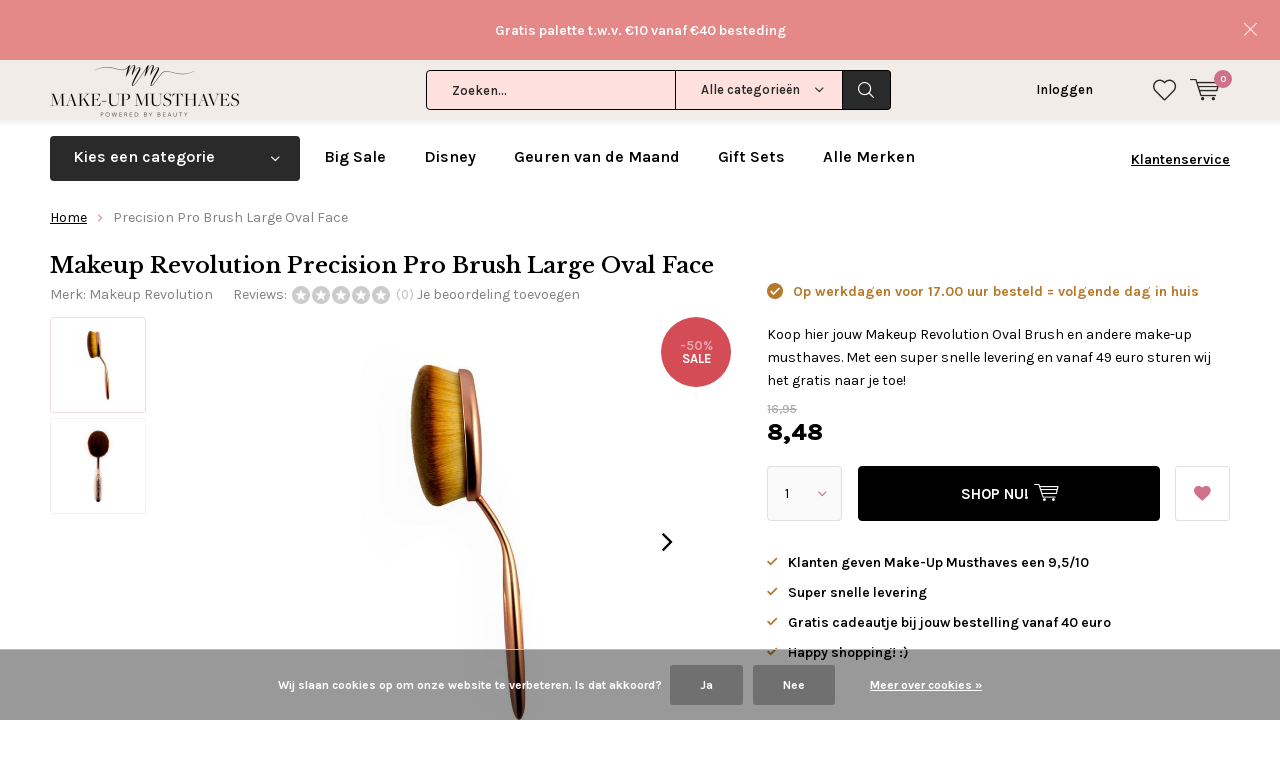

--- FILE ---
content_type: text/html;charset=utf-8
request_url: https://www.makeupmusthaves.nl/makeup-revolution-precision-pro-brush-large-oval-f.html
body_size: 20129
content:
<!doctype html>
<html lang="nl" class="  no-mobile ">
	<head>
            <meta charset="utf-8"/>
<!-- [START] 'blocks/head.rain' -->
<!--

  (c) 2008-2026 Lightspeed Netherlands B.V.
  http://www.lightspeedhq.com
  Generated: 21-01-2026 @ 01:42:10

-->
<link rel="canonical" href="https://www.makeupmusthaves.nl/makeup-revolution-precision-pro-brush-large-oval-f.html"/>
<link rel="alternate" href="https://www.makeupmusthaves.nl/index.rss" type="application/rss+xml" title="Nieuwe producten"/>
<link href="https://cdn.webshopapp.com/assets/cookielaw.css?2025-02-20" rel="stylesheet" type="text/css"/>
<meta name="robots" content="noodp,noydir"/>
<meta name="google-site-verification" content="G_bZgBphGnE3xy0wkwIFl50DWWHtaSPdm9tBzJxWzIk"/>
<meta name="google-site-verification" content="IIsiNQHGIA5dU4qPEpfPUjUUB9-qYhJwEAPs3gazDfM"/>
<meta property="og:url" content="https://www.makeupmusthaves.nl/makeup-revolution-precision-pro-brush-large-oval-f.html?source=facebook"/>
<meta property="og:site_name" content="Make-Up Musthaves"/>
<meta property="og:title" content="Precision Pro Brush Large Oval Face"/>
<meta property="og:description" content="Koop hier jouw Makeup Revolution Oval Brush en andere make-up musthaves. Met een super snelle levering en vanaf 49 euro sturen wij het gratis naar je toe!"/>
<meta property="og:image" content="https://cdn.webshopapp.com/shops/27627/files/88506998/makeup-revolution-precision-pro-brush-large-oval-f.jpg"/>
<!--[if lt IE 9]>
<script src="https://cdn.webshopapp.com/assets/html5shiv.js?2025-02-20"></script>
<![endif]-->
<!-- [END] 'blocks/head.rain' -->
		<meta charset="utf-8">
		<meta http-equiv="x-ua-compatible" content="ie=edge">
		<title>Precision Pro Brush Large Oval Face - Make-Up Musthaves</title>
		<meta name="description" content="Koop hier jouw Makeup Revolution Oval Brush en andere make-up musthaves. Met een super snelle levering en vanaf 49 euro sturen wij het gratis naar je toe!">
		<meta name="keywords" content="Makeup, Revolution, Precision, Pro, Brush, Large, Oval, Face, make up, online, make-up musthaves, musthaves, loreal, maybelline, max factor, rimmel, bourjois, essie, sleek, w7, miss sporty, nagellak, mascara, foundation, oogschaduw, poeder, blusher">
		<meta name="theme-color" content="#ffffff">
		<meta name="MobileOptimized" content="320">
		<meta name="HandheldFriendly" content="true">
		<meta name="viewport" content="width=device-width, initial-scale=1, initial-scale=1, minimum-scale=1, maximum-scale=1, user-scalable=no">
		<meta name="author" content="https://www.dmws.nl/">
		
		<link rel="preconnect" href="https://fonts.googleapis.com">
		<link rel="dns-prefetch" href="https://fonts.googleapis.com">
		<link rel="preconnect" href="https://ajax.googleapis.com">
		<link rel="dns-prefetch" href="https://ajax.googleapis.com">
		<link rel="preconnect" href="https://www.gstatic.com" crossorigin="anonymous">
		<link rel="dns-prefetch" href="https://www.gstatic.com" crossorigin="anonymous">
		<link rel="preconnect" href="//cdn.webshopapp.com/">
		<link rel="dns-prefetch" href="//cdn.webshopapp.com/">
	
		<link rel="preload" href="https://fonts.googleapis.com/css?family=Karla:300,400,500,600,700,800,900%7CLibre%20Baskerville:300,400,500,600,700,800,900" as="style">
    <link rel="preload" href="https://cdn.webshopapp.com/shops/27627/themes/137696/assets/icomoon.woff" as="font" type="font/woff" crossorigin="anonymous">
    <link href="https://fonts.googleapis.com/css?family=Karla:300,400,500,600,700,800,900%7CLibre%20Baskerville:300,400,500,600,700,800,900" rel="stylesheet" type="text/css">
  
  	<script>
      "use strict"
			function loadJS(src, onload) {
				var script = document.createElement('script')
				script.src = src
				script.onload = onload
				;(document.body || document.head).appendChild(script)
				script = null
			}
			(function () {
				var fontToLoad1 = "Karla",
					fontToLoad2 = "Libre Baskerville"

				if (sessionStorage.font1 === fontToLoad1 && sessionStorage.font2 === fontToLoad2) {
					document.documentElement.className += " wf-active"
					return
				} else if ("fonts" in document) {
					var fontsToLoad = [document.fonts.load("300 1em 'Karla'"), document.fonts.load("400 1em 'Karla'"),
					document.fonts.load("500 1em 'Karla'"), document.fonts.load("600 1em 'Karla'"), document.fonts.load("700 1em 'Karla'"),
					document.fonts.load("800 1em 'Karla'"), document.fonts.load("900 1em 'Karla'"),
					document.fonts.load("300 1em 'Libre Baskerville'"), document.fonts.load("400 1em 'Libre Baskerville'"),
					document.fonts.load("500 1em 'Libre Baskerville'"), document.fonts.load("600 1em 'Libre Baskerville'"), document.fonts.load("700 1em 'Libre Baskerville'"),
					document.fonts.load("800 1em 'Libre Baskerville'"), document.fonts.load("900 1em 'Libre Baskerville'")]
					Promise.all(fontsToLoad).then(function () {
						document.documentElement.className += " wf-active"
						try {
							sessionStorage.font1 = fontToLoad1
							sessionStorage.font2 = fontToLoad2
						} catch (e) { /* private safari */ }
					})
				} else {
					// use fallback
					loadJS('https://cdnjs.cloudflare.com/ajax/libs/fontfaceobserver/2.1.0/fontfaceobserver.js', function () {
						var fontsToLoad = []
						for (var i = 3; i <= 9; ++i) {
							fontsToLoad.push(new FontFaceObserver(fontToLoad1, { weight: i * 100 }).load())
							fontsToLoad.push(new FontFaceObserver(fontToLoad2, { weight: i * 100 }).load())
						}
						Promise.all(fontsToLoad).then(function () {
							document.documentElement.className += " wf-active"
							try {
								sessionStorage.font1 = fontToLoad1
								sessionStorage.font2 = fontToLoad2
							} catch (e) { /* private safari */ }
						});
					})
				}
			})();
    </script>
	
		<link rel="preload" href="https://cdn.webshopapp.com/shops/27627/themes/137696/assets/main-minified.css?2026010613542020210105155559?1536" as="style">
		<link rel="preload" href="https://cdn.webshopapp.com/shops/27627/themes/137696/assets/settings.css?2026010613542020210105155559" as="style">
		<link rel="stylesheet" async media="screen" href="https://cdn.webshopapp.com/shops/27627/themes/137696/assets/main-minified.css?2026010613542020210105155559?1536">
		    <link rel="stylesheet" async href="https://cdn.webshopapp.com/shops/27627/themes/137696/assets/settings.css?2026010613542020210105155559" />
    
		<link rel="preload" href="https://ajax.googleapis.com/ajax/libs/jquery/2.2.4/jquery.min.js" as="script">
		<link rel="preload" href="https://cdn.webshopapp.com/shops/27627/themes/137696/assets/custom.css?2026010613542020210105155559" as="style">
		<link rel="preload" href="https://cdn.webshopapp.com/shops/27627/themes/137696/assets/cookie.js?2026010613542020210105155559" as="script">
		<link rel="preload" href="https://cdn.webshopapp.com/shops/27627/themes/137696/assets/scripts.js?2026010613542020210105155559" as="script">
		<link rel="preload" href="https://cdn.webshopapp.com/shops/27627/themes/137696/assets/fancybox.js?2026010613542020210105155559" as="script">
		    				<link rel="preload" href="https://cdn.webshopapp.com/shops/27627/themes/137696/assets/dmws-gui.js?2026010613542020210105155559" as="script">
		
		<script src="https://ajax.googleapis.com/ajax/libs/jquery/2.2.4/jquery.min.js"></script>
    
		<link rel="icon" type="image/x-icon" href="https://cdn.webshopapp.com/shops/27627/themes/137696/assets/favicon.ico?20260106135402">
		<link rel="apple-touch-icon" href="https://cdn.webshopapp.com/shops/27627/themes/137696/assets/favicon.ico?20260106135402">
		<meta property="og:title" content="Precision Pro Brush Large Oval Face">
		<meta property="og:type" content="website"> 
		<meta property="og:description" content="Koop hier jouw Makeup Revolution Oval Brush en andere make-up musthaves. Met een super snelle levering en vanaf 49 euro sturen wij het gratis naar je toe!">
		<meta property="og:site_name" content="Make-Up Musthaves">
		<meta property="og:url" content="https://www.makeupmusthaves.nl/">
    			<meta property="og:image" content="https://cdn.webshopapp.com/shops/27627/files/88506998/224x130x1/image.jpg">
        		<script type="application/ld+json">
			{
				"@context": "http://schema.org/",
				"@type": "Organization",
				"url": "https://www.makeupmusthaves.nl/",
				"name": "Make-Up Musthaves",
				"legalName": "Make-Up Musthaves",
				"description": "Koop hier jouw Makeup Revolution Oval Brush en andere make-up musthaves. Met een super snelle levering en vanaf 49 euro sturen wij het gratis naar je toe!",
				"logo": "https://cdn.webshopapp.com/shops/27627/themes/137696/assets/logo.png?20260106135402",
				"image": "https://cdn.webshopapp.com/shops/27627/themes/137696/v/2522190/assets/banner-1.jpg?20250110142026",
				"contactPoint": {
					"@type": "ContactPoint",
					"contactType": "Customer service",
					"telephone": "Kunnen wij je helpen?"
				},
				"address": {
					"@type": "PostalAddress",
					"streetAddress": "",
					"addressLocality": "",
					"addressRegion": "",
					"postalCode": "",
					"addressCountry": ""
				}
			}
		</script>
    <meta name="msapplication-config" content="https://cdn.webshopapp.com/shops/27627/themes/137696/assets/browserconfig.xml?2026010613542020210105155559">
<meta property="og:title" content="Precision Pro Brush Large Oval Face">
<meta property="og:type" content="website"> 
<meta property="og:description" content="Koop hier jouw Makeup Revolution Oval Brush en andere make-up musthaves. Met een super snelle levering en vanaf 49 euro sturen wij het gratis naar je toe!">
<meta property="og:site_name" content="Make-Up Musthaves">
<meta property="og:url" content="https://www.makeupmusthaves.nl/">
<meta property="og:image" content="https://cdn.webshopapp.com/shops/27627/themes/137696/assets/first-image-1.jpg?2026010613542020210105155559">
<meta name="twitter:title" content="Precision Pro Brush Large Oval Face">
<meta name="twitter:description" content="Koop hier jouw Makeup Revolution Oval Brush en andere make-up musthaves. Met een super snelle levering en vanaf 49 euro sturen wij het gratis naar je toe!">
<meta name="twitter:site" content="Make-Up Musthaves">
<meta name="twitter:card" content="https://cdn.webshopapp.com/shops/27627/themes/137696/assets/logo.png?20260106135402">
<meta name="twitter:image" content="https://cdn.webshopapp.com/shops/27627/themes/137696/assets/first-image-1.jpg?2026010613542020210105155559">
<script type="application/ld+json">
  [
        {
      "@context": "http://schema.org",
      "@type": "Product", 
      "name": "Makeup Revolution Precision Pro Brush Large Oval Face",
      "url": "https://www.makeupmusthaves.nl/makeup-revolution-precision-pro-brush-large-oval-f.html",
      "brand": "Makeup Revolution",      "description": "Koop hier jouw Makeup Revolution Oval Brush en andere make-up musthaves. Met een super snelle levering en vanaf 49 euro sturen wij het gratis naar je toe!",      "image": "https://cdn.webshopapp.com/shops/27627/files/88506998/300x250x2/makeup-revolution-precision-pro-brush-large-oval-f.jpg",            "mpn": "KWMR30",            "offers": {
        "@type": "Offer",
        "price": "8.48",        "url": "https://www.makeupmusthaves.nl/makeup-revolution-precision-pro-brush-large-oval-f.html",
        "priceValidUntil": "2027-01-21",
        "priceCurrency": "EUR",
          "availability": "https://schema.org/InStock",
          "inventoryLevel": "40"
              }
          },
        {
      "@context": "http://schema.org/",
      "@type": "Organization",
      "url": "https://www.makeupmusthaves.nl/",
      "name": "Make-Up Musthaves",
      "legalName": "Make-Up Musthaves",
      "description": "Koop hier jouw Makeup Revolution Oval Brush en andere make-up musthaves. Met een super snelle levering en vanaf 49 euro sturen wij het gratis naar je toe!",
      "logo": "https://cdn.webshopapp.com/shops/27627/themes/137696/assets/logo.png?20260106135402",
      "image": "https://cdn.webshopapp.com/shops/27627/themes/137696/assets/first-image-1.jpg?2026010613542020210105155559",
      "contactPoint": {
        "@type": "ContactPoint",
        "contactType": "Customer service",
        "telephone": "Kunnen wij je helpen?"
      },
      "address": {
        "@type": "PostalAddress",
        "streetAddress": "Postbus 1299",
        "addressLocality": "Apeldoorn",
        "postalCode": "7301 BM",
        "addressCountry": "NL"
      }
      ,
      "aggregateRating": {
          "@type": "AggregateRating",
          "bestRating": "10",
          "worstRating": "1",
          "ratingValue": "9.5",
          "reviewCount": "4176",
          "url":"https://www.kiyoh.com/reviews/1047351/make-up_musthaves?lang=nl"
      }
            
    },
    { 
      "@context": "http://schema.org", 
      "@type": "WebSite", 
      "url": "https://www.makeupmusthaves.nl/", 
      "name": "Make-Up Musthaves",
      "description": "Koop hier jouw Makeup Revolution Oval Brush en andere make-up musthaves. Met een super snelle levering en vanaf 49 euro sturen wij het gratis naar je toe!",
      "author": [
        {
          "@type": "Organization",
          "url": "https://www.dmws.nl/",
          "name": "DMWS B.V.",
          "address": {
            "@type": "PostalAddress",
            "streetAddress": "Klokgebouw 195 (Strijp-S)",
            "addressLocality": "Eindhoven",
            "addressRegion": "NB",
            "postalCode": "5617 AB",
            "addressCountry": "NL"
          }
        }
      ]
    }
  ]
</script>	</head>
	<body>
    <ul class="hidden-data hidden"><li>27627</li><li>137696</li><li>nee</li><li>nl</li><li>live</li><li>info//makeupmusthaves/nl</li><li>https://www.makeupmusthaves.nl/</li></ul><div id="root"><header id="top"><p id="logo"><a href="https://www.makeupmusthaves.nl/" accesskey="h"><img class="desktop-only" src="https://cdn.webshopapp.com/shops/27627/themes/137696/assets/logo.png?20260106135402" alt="Make-Up Musthaves" width="190" height="60"><img class="desktop-hide" src="https://cdn.webshopapp.com/shops/27627/themes/137696/assets/logo-mobile.png?20260106135402" alt="Make-Up Musthaves" width="190" height="60"></a></p><nav id="skip"><ul><li><a href="#nav" accesskey="n">Skip to navigation (n)</a></li><li><a href="#content" accesskey="c">Skip to content (c)</a></li><li><a href="#footer" accesskey="f">Skip to footer (f)</a></li></ul></nav><nav id="nav"><ul><li><a accesskey="1" href="/service/about-us"></a><em>(1)</em></li><li><a accesskey="2" href="/service/about-us"></a><em>(2)</em></li></ul><form action="https://www.makeupmusthaves.nl/search/" method="post" id="formSearch" class="untouched"><h5>Zoeken</h5><p><label for="q">Zoeken...</label><input type="search" id="q" name="q" value="" placeholder="Zoeken..." autocomplete="off"></p><p class="desktop-only"><label for="sb" class="hidden">Alle categorieën</label><select id="sb" name="sb" onchange="cat();"><option value="https://www.makeupmusthaves.nl/search/">Alle categorieën</option><option value="https://www.makeupmusthaves.nl/party-look/" class="cat-11214171">Party Look</option><option value="https://www.makeupmusthaves.nl/sale/" class="cat-4582625">SALE</option><option value="https://www.makeupmusthaves.nl/valentijn/" class="cat-6615776">Valentijn</option><option value="https://www.makeupmusthaves.nl/cadeaus/" class="cat-4357445">Cadeaus</option><option value="https://www.makeupmusthaves.nl/gezicht/" class="cat-728143">Gezicht</option><option value="https://www.makeupmusthaves.nl/ogen/" class="cat-728144">Ogen</option><option value="https://www.makeupmusthaves.nl/lippen/" class="cat-728145">Lippen</option><option value="https://www.makeupmusthaves.nl/nagel/" class="cat-766687">Nagel</option><option value="https://www.makeupmusthaves.nl/kwasten/" class="cat-923185">Kwasten</option><option value="https://www.makeupmusthaves.nl/huidverzorging/" class="cat-1136180">Huidverzorging</option><option value="https://www.makeupmusthaves.nl/haar/" class="cat-10067325">Haar</option><option value="https://www.makeupmusthaves.nl/geurkaarsen/" class="cat-11068565">(Geur)Kaarsen</option><option value="https://www.makeupmusthaves.nl/stationery/" class="cat-3231756">Stationery</option><option value="https://www.makeupmusthaves.nl/populair/" class="cat-3335188">Populair</option><option value="https://www.makeupmusthaves.nl/instashop/" class="cat-7292483">InstaShop</option></select></p><p><button type="submit" title="Zoeken" disabled="disabled">Zoeken</button></p><ul class="list-cart"></ul><div class="tags desktop-hide"><h5>Tags</h5><ul class="list-tags"><li><a href="https://www.makeupmusthaves.nl/tags/blush/">Blush <span>(100)</span></a></li><li><a href="https://www.makeupmusthaves.nl/tags/bourjois/">Bourjois <span>(50)</span></a></li><li><a href="https://www.makeupmusthaves.nl/tags/brushes/">Brushes <span>(87)</span></a></li><li><a href="https://www.makeupmusthaves.nl/tags/cadeauset/">Cadeauset <span>(145)</span></a></li><li><a href="https://www.makeupmusthaves.nl/tags/concealers/">Concealers <span>(62)</span></a></li><li><a href="https://www.makeupmusthaves.nl/tags/contouring/">Contouring <span>(77)</span></a></li><li><a href="https://www.makeupmusthaves.nl/tags/essie/">Essie <span>(108)</span></a></li><li><a href="https://www.makeupmusthaves.nl/tags/foundation/">Foundation <span>(76)</span></a></li><li><a href="https://www.makeupmusthaves.nl/tags/geurkaarsen/">Geurkaarsen <span>(1113)</span></a></li><li><a href="https://www.makeupmusthaves.nl/tags/haarverzorging/">Haarverzorging <span>(71)</span></a></li><li><a href="https://www.makeupmusthaves.nl/tags/highlighter/">Highlighter <span>(164)</span></a></li><li><a href="https://www.makeupmusthaves.nl/tags/i-heart-revolution/">I Heart Revolution <span>(146)</span></a></li><li><a href="https://www.makeupmusthaves.nl/tags/lipgloss/">Lipgloss <span>(58)</span></a></li><li><a href="https://www.makeupmusthaves.nl/tags/lippenstift/">Lippenstift <span>(156)</span></a></li><li><a href="https://www.makeupmusthaves.nl/tags/liquid-lipstick/">Liquid Lipstick <span>(87)</span></a></li><li><a href="https://www.makeupmusthaves.nl/tags/make-up-kwastensets/">Make-up Kwastensets <span>(52)</span></a></li><li><a href="https://www.makeupmusthaves.nl/tags/makeup-revolution/">Makeup Revolution <span>(514)</span></a></li><li><a href="https://www.makeupmusthaves.nl/tags/makeup-revolution-gifts/">Makeup Revolution Gifts <span>(58)</span></a></li><li><a href="https://www.makeupmusthaves.nl/tags/matte/">Matte <span>(136)</span></a></li><li><a href="https://www.makeupmusthaves.nl/tags/moederdag-geurkaarsen-actie/">Moederdag Geurkaarsen Actie  <span>(97)</span></a></li><li><a href="https://www.makeupmusthaves.nl/tags/nabla/">NABLA <span>(258)</span></a></li><li><a href="https://www.makeupmusthaves.nl/tags/nabla-lipsticks/">Nabla Lipsticks <span>(62)</span></a></li><li><a href="https://www.makeupmusthaves.nl/tags/nabla-oogschaduw/">Nabla Oogschaduw <span>(77)</span></a></li><li><a href="https://www.makeupmusthaves.nl/tags/nagellak/">Nagellak <span>(178)</span></a></li><li><a href="https://www.makeupmusthaves.nl/tags/oogschaduw-palettes/">Oogschaduw palettes <span>(254)</span></a></li><li><a href="https://www.makeupmusthaves.nl/tags/revolution-skincare/">Revolution Skincare <span>(57)</span></a></li><li><a href="https://www.makeupmusthaves.nl/tags/revolution-x-friends-collection/">Revolution x Friends Collection <span>(61)</span></a></li><li><a href="https://www.makeupmusthaves.nl/tags/skincare/">Skincare <span>(129)</span></a></li><li><a href="https://www.makeupmusthaves.nl/tags/studio-stationery/">Studio Stationery <span>(137)</span></a></li><li><a href="https://www.makeupmusthaves.nl/tags/summer-sale/">Summer Sale <span>(791)</span></a></li><li><a href="https://www.makeupmusthaves.nl/tags/the-last-paradise-collectie/">The Last Paradise Collectie <span>(57)</span></a></li><li><a href="https://www.makeupmusthaves.nl/tags/w7/">W7  <span>(336)</span></a></li><li><a href="https://www.makeupmusthaves.nl/tags/wenkbrauw-make-up/">Wenkbrauw Make-up <span>(53)</span></a></li><li><a href="https://www.makeupmusthaves.nl/tags/yankee-candle-filled-votives/">Yankee Candle Filled Votives <span>(48)</span></a></li><li><a href="https://www.makeupmusthaves.nl/tags/yankee-candle-gift-sets/">Yankee Candle Gift Sets <span>(69)</span></a></li><li><a href="https://www.makeupmusthaves.nl/tags/yankee-candle-kerst/">Yankee Candle Kerst <span>(273)</span></a></li><li><a href="https://www.makeupmusthaves.nl/tags/yankee-candle-small-jars/">Yankee Candle Small Jars <span>(54)</span></a></li><li><a href="https://www.makeupmusthaves.nl/tags/yankee-candle-vessels/">Yankee Candle Vessels <span>(77)</span></a></li><li><a href="https://www.makeupmusthaves.nl/tags/yankee-candle-votives/">Yankee Candle Votives <span>(114)</span></a></li><li><a href="https://www.makeupmusthaves.nl/tags/kwasten/">kwasten <span>(74)</span></a></li></ul></div></form><ul><li class="search"><a accesskey="5" href="./"><i class="icon-zoom"></i><span>Zoeken</span></a><em>(5)</em></li><!--<li class="compare mobile-only"><a accesskey="5" href="./"><i class="icon-chart"></i><span>vergelijk</span></a><em>(5)</em></li>--><li class="user"><a accesskey="6" href="https://www.makeupmusthaves.nl/account/login/"><i class="icon-user-outline"></i> 
          Inloggen
        </a><em>(6)</em><div><div class="double"><form method="post" id="formLogin" action="https://www.makeupmusthaves.nl/account/loginPost/?return=https://www.makeupmusthaves.nl/makeup-revolution-precision-pro-brush-large-oval-f.html"><h5>Inloggen</h5><p><label for="formLoginEmail">E-mailadres</label><input type="email" id="formLoginEmail" name="email" placeholder="E-mailadres" autocomplete='email' required></p><p><label for="formLoginPassword">Wachtwoord</label><input type="password" id="formLoginPassword" name="password" placeholder="Wachtwoord" autocomplete="current-password" required><a href="https://www.makeupmusthaves.nl/account/password/">Wachtwoord vergeten?</a></p><p><input type="hidden" name="key" value="36fe40eaf1e6834ef2bbeb059ae0c7d2" /><input type="hidden" name="type" value="login" /><button type="submit" onclick="$('#formLogin').submit(); return false;">Inloggen</button></p></form><div><h5>Nieuwe klant?</h5><ul class="list-checks"><li>Al je orders en retouren op één plek</li><li>Het bestelproces gaat nog sneller</li><li>Je winkelwagen is altijd en overal opgeslagen</li></ul><p class="link-btn"><a class="a" href="https://www.makeupmusthaves.nl/account/register/">Account aanmaken</a></p></div></div></div></li><li class="menu"><a accesskey="7" href="./"><i class="icon-menu"></i>
          Menu
        </a><em>(7)</em></li><li class="favorites br"><a accesskey="8" href="https://www.makeupmusthaves.nl/account/wishlist/"><i class="icon-heart-outline"></i><span>wishlist</span></a></li><li class="cart"><a accesskey="9" href="./"><i class="icon-cart"></i><span>Winkelwagen</span><span class="qty">0</span></a><em>(9)</em><div><h5>Mijn winkelwagen</h5><ul class="list-cart"><li><a href="https://www.makeupmusthaves.nl/session/back/"><span class="img"><img src="https://cdn.webshopapp.com/shops/27627/themes/137696/assets/empty-cart.svg?2026010613542020210105155559" alt="Empty cart" width="43" height="46"></span><span class="title">Geen producten gevonden...</span><span class="desc">Er zitten geen producten in uw winkelwagen. Misschien is het artikel dat u had gekozen uitverkocht.</span></a></li></ul></div></li></ul><div class="nav-main"><ul><li><a>Menu</a><ul><li><a href="https://www.makeupmusthaves.nl/party-look/">
              Party Look</a></li><li><a href="https://www.makeupmusthaves.nl/sale/">
              SALE</a></li><li><a href="https://www.makeupmusthaves.nl/valentijn/">
              Valentijn</a></li><li><a href="https://www.makeupmusthaves.nl/cadeaus/">
              Cadeaus</a><ul><li class="strong"><a href="https://www.makeupmusthaves.nl/cadeaus/">Cadeaus</a></li><li><a href="https://www.makeupmusthaves.nl/cadeaus/adventskalenders/">Adventskalenders</a></li><li><a href="https://www.makeupmusthaves.nl/cadeaus/gift-sets/">Gift Sets</a></li><li><a href="https://www.makeupmusthaves.nl/cadeaus/christmas/">Christmas</a></li><li><a href="https://www.makeupmusthaves.nl/cadeaus/musthaves-tot-5/">Musthaves tot €5</a></li><li><a href="https://www.makeupmusthaves.nl/cadeaus/musthaves-tot-10/">Musthaves tot €10</a></li><li><a href="https://www.makeupmusthaves.nl/cadeaus/musthaves-tot-15/">Musthaves tot €15</a></li><li><a href="https://www.makeupmusthaves.nl/cadeaus/musthaves-tot-25/">Musthaves tot €25</a></li><li><a href="https://www.makeupmusthaves.nl/cadeaus/musthaves-vanaf-25/">Musthaves vanaf €25</a></li><li><a href="https://www.makeupmusthaves.nl/cadeaus/cadeauverpakkingen/">Cadeauverpakkingen</a></li></ul></li><li><a href="https://www.makeupmusthaves.nl/gezicht/">
              Gezicht</a><ul><li class="strong"><a href="https://www.makeupmusthaves.nl/gezicht/">Gezicht</a></li><li><a href="https://www.makeupmusthaves.nl/gezicht/design-your-own-custom-palette/">Design Your Own Custom Palette</a></li><li><a href="https://www.makeupmusthaves.nl/gezicht/bb-cc-cream/">BB/CC Cream</a></li><li><a href="https://www.makeupmusthaves.nl/gezicht/blush/">Blush</a></li><li><a href="https://www.makeupmusthaves.nl/gezicht/bronzer/">Bronzer</a></li><li><a href="https://www.makeupmusthaves.nl/gezicht/concealer/">Concealer</a></li><li><a href="https://www.makeupmusthaves.nl/gezicht/contouring/">Contouring</a></li><li><a href="https://www.makeupmusthaves.nl/gezicht/foundation/">Foundation</a></li><li><a href="https://www.makeupmusthaves.nl/gezicht/highlighter/">Highlighter</a></li><li><a href="https://www.makeupmusthaves.nl/gezicht/poeder/">Poeder</a></li><li><a href="https://www.makeupmusthaves.nl/gezicht/primer-fixer/">Primer/Fixer</a></li><li><a href="https://www.makeupmusthaves.nl/gezicht/strobing/">Strobing</a></li></ul></li><li><a href="https://www.makeupmusthaves.nl/ogen/">
              Ogen</a><ul><li class="strong"><a href="https://www.makeupmusthaves.nl/ogen/">Ogen</a></li><li><a href="https://www.makeupmusthaves.nl/ogen/design-your-own-custom-palette/">Design Your Own Custom Palette</a></li><li><a href="https://www.makeupmusthaves.nl/ogen/oogschaduw/">Oogschaduw</a></li><li><a href="https://www.makeupmusthaves.nl/ogen/palettes/">Palettes</a></li><li><a href="https://www.makeupmusthaves.nl/ogen/pure-pigment/">Pure Pigment</a></li><li><a href="https://www.makeupmusthaves.nl/ogen/primer/">Primer</a></li><li><a href="https://www.makeupmusthaves.nl/ogen/eyeliner-oogpotlood/">Eyeliner &amp; Oogpotlood</a></li><li><a href="https://www.makeupmusthaves.nl/ogen/mascara/">Mascara</a></li><li><a href="https://www.makeupmusthaves.nl/ogen/wenkbrauw/">Wenkbrauw</a></li><li><a href="https://www.makeupmusthaves.nl/ogen/nepwimpers/">Nepwimpers</a></li></ul></li><li><a href="https://www.makeupmusthaves.nl/lippen/">
              Lippen</a><ul><li class="strong"><a href="https://www.makeupmusthaves.nl/lippen/">Lippen</a></li><li><a href="https://www.makeupmusthaves.nl/lippen/lippenstift/">Lippenstift</a></li><li><a href="https://www.makeupmusthaves.nl/lippen/lipgloss/">Lipgloss</a></li><li><a href="https://www.makeupmusthaves.nl/lippen/lippenbalsem/">Lippenbalsem</a></li><li><a href="https://www.makeupmusthaves.nl/lippen/lippotlood/">Lippotlood</a></li><li><a href="https://www.makeupmusthaves.nl/lippen/palettes/">Palettes</a></li></ul></li><li><a href="https://www.makeupmusthaves.nl/nagel/">
              Nagel</a><ul><li class="strong"><a href="https://www.makeupmusthaves.nl/nagel/">Nagel</a></li><li><a href="https://www.makeupmusthaves.nl/nagel/nagellak/">Nagellak</a></li><li><a href="https://www.makeupmusthaves.nl/nagel/gel-nagellak/">Gel Nagellak</a></li><li><a href="https://www.makeupmusthaves.nl/nagel/nagelverzorging/">Nagelverzorging</a></li><li><a href="https://www.makeupmusthaves.nl/nagel/sets/">Sets</a></li></ul></li><li><a href="https://www.makeupmusthaves.nl/kwasten/">
              Kwasten</a><ul><li class="strong"><a href="https://www.makeupmusthaves.nl/kwasten/">Kwasten</a></li><li><a href="https://www.makeupmusthaves.nl/kwasten/kwasten/">Kwasten</a></li><li><a href="https://www.makeupmusthaves.nl/kwasten/sets/">Sets</a></li><li><a href="https://www.makeupmusthaves.nl/kwasten/oval-brushes/">Oval Brushes</a></li><li><a href="https://www.makeupmusthaves.nl/kwasten/make-up-spons/">Make-up Spons</a></li><li><a href="https://www.makeupmusthaves.nl/kwasten/make-up-accessoires/">Make-up Accessoires</a></li></ul></li><li><a href="https://www.makeupmusthaves.nl/huidverzorging/">
              Huidverzorging</a><ul><li class="strong"><a href="https://www.makeupmusthaves.nl/huidverzorging/">Huidverzorging</a></li><li><a href="https://www.makeupmusthaves.nl/huidverzorging/reiniging/">Reiniging</a></li><li><a href="https://www.makeupmusthaves.nl/huidverzorging/gezichtsverzorging/">Gezichtsverzorging</a></li><li><a href="https://www.makeupmusthaves.nl/huidverzorging/gezichtsmaskers/">Gezichtsmaskers</a></li><li><a href="https://www.makeupmusthaves.nl/huidverzorging/serum/">Serum</a></li><li><a href="https://www.makeupmusthaves.nl/huidverzorging/handcreme/">Handcrème</a></li><li><a href="https://www.makeupmusthaves.nl/huidverzorging/lichaamsverzorging/">Lichaamsverzorging</a></li><li><a href="https://www.makeupmusthaves.nl/huidverzorging/bad-douche/">Bad &amp; Douche</a></li><li><a href="https://www.makeupmusthaves.nl/huidverzorging/baby-kids/">Baby &amp; Kids</a></li><li><a href="https://www.makeupmusthaves.nl/huidverzorging/zonnebrand/">Zonnebrand</a></li><li><a href="https://www.makeupmusthaves.nl/huidverzorging/zelfbruiner/">Zelfbruiner</a></li><li><a href="https://www.makeupmusthaves.nl/huidverzorging/alle-skincare/">Alle Skincare</a></li></ul></li><li><a href="https://www.makeupmusthaves.nl/haar/">
              Haar</a><ul><li class="strong"><a href="https://www.makeupmusthaves.nl/haar/">Haar</a></li><li><a href="https://www.makeupmusthaves.nl/haar/droogshampoo/">Droogshampoo</a></li><li><a href="https://www.makeupmusthaves.nl/haar/shampoo/">Shampoo</a></li><li><a href="https://www.makeupmusthaves.nl/haar/conditioner/">Conditioner</a></li><li><a href="https://www.makeupmusthaves.nl/haar/haaraccessoires/">Haaraccessoires</a></li><li><a href="https://www.makeupmusthaves.nl/haar/tangle-teezer/">Tangle Teezer</a></li></ul></li><li><a href="https://www.makeupmusthaves.nl/geurkaarsen/">
              (Geur)Kaarsen</a><ul><li class="strong"><a href="https://www.makeupmusthaves.nl/geurkaarsen/">(Geur)Kaarsen</a></li><li><a href="https://www.makeupmusthaves.nl/geurkaarsen/christmas/">Christmas</a></li><li><a href="https://www.makeupmusthaves.nl/geurkaarsen/nieuw/">Nieuw</a></li><li><a href="https://www.makeupmusthaves.nl/geurkaarsen/geur-van-de-maand-25-korting/">Geur van de Maand - 25% Korting</a></li><li><a href="https://www.makeupmusthaves.nl/geurkaarsen/sale/">SALE</a></li><li><a href="https://www.makeupmusthaves.nl/geurkaarsen/yankee-candle/">Yankee Candle</a><ul><li class="strong"><a href="https://www.makeupmusthaves.nl/geurkaarsen/yankee-candle/">Yankee Candle</a></li><li><a href="https://www.makeupmusthaves.nl/geurkaarsen/yankee-candle/yankee-candle-winter/">Yankee Candle Winter</a></li><li><a href="https://www.makeupmusthaves.nl/geurkaarsen/yankee-candle/yankee-candle-lente/">Yankee Candle Lente</a></li><li><a href="https://www.makeupmusthaves.nl/geurkaarsen/yankee-candle/yankee-candle-zomer/">Yankee Candle Zomer</a></li><li><a href="https://www.makeupmusthaves.nl/geurkaarsen/yankee-candle/yankee-candle-herfst/">Yankee Candle Herfst</a></li><li><a href="https://www.makeupmusthaves.nl/geurkaarsen/yankee-candle/alle-yankee-candle-producten/">Alle Yankee Candle Producten</a></li><li><a href="https://www.makeupmusthaves.nl/geurkaarsen/yankee-candle/formaten/">Formaten</a><ul><li class="strong"><a href="https://www.makeupmusthaves.nl/geurkaarsen/yankee-candle/formaten/">Formaten</a></li><li><a href="https://www.makeupmusthaves.nl/geurkaarsen/yankee-candle/formaten/wax-tarts/">Wax Tarts</a></li><li><a href="https://www.makeupmusthaves.nl/geurkaarsen/yankee-candle/formaten/sampler-votive-candles/">Sampler Votive Candles</a></li><li><a href="https://www.makeupmusthaves.nl/geurkaarsen/yankee-candle/formaten/filled-votives/">Filled Votives</a></li><li><a href="https://www.makeupmusthaves.nl/geurkaarsen/yankee-candle/formaten/small-jar-candles/">Small Jar Candles</a></li><li><a href="https://www.makeupmusthaves.nl/geurkaarsen/yankee-candle/formaten/medium-jar-candles/">Medium Jar Candles</a></li><li><a href="https://www.makeupmusthaves.nl/geurkaarsen/yankee-candle/formaten/large-jar-candles/">Large Jar Candles</a></li><li><a href="https://www.makeupmusthaves.nl/geurkaarsen/yankee-candle/formaten/tea-lights/">Tea Lights</a></li><li><a href="https://www.makeupmusthaves.nl/geurkaarsen/yankee-candle/formaten/reed-diffusers/">Reed Diffusers</a></li><li><a href="https://www.makeupmusthaves.nl/geurkaarsen/yankee-candle/formaten/electric-scentplug/">Electric Scentplug</a></li><li><a href="https://www.makeupmusthaves.nl/geurkaarsen/yankee-candle/formaten/scenterpiece/">Scenterpiece</a></li><li><a href="https://www.makeupmusthaves.nl/geurkaarsen/yankee-candle/formaten/fragrance-spheres/">Fragrance Spheres</a></li><li><a href="https://www.makeupmusthaves.nl/geurkaarsen/yankee-candle/formaten/car-jars/">Car Jars</a></li></ul></li><li><a href="https://www.makeupmusthaves.nl/geurkaarsen/yankee-candle/geuren/">Geuren</a><ul><li class="strong"><a href="https://www.makeupmusthaves.nl/geurkaarsen/yankee-candle/geuren/">Geuren</a></li><li><a href="https://www.makeupmusthaves.nl/geurkaarsen/yankee-candle/geuren/a-calm-quiet-place/">A Calm &amp; Quiet Place</a></li><li><a href="https://www.makeupmusthaves.nl/geurkaarsen/yankee-candle/geuren/all-is-bright/">All Is Bright</a></li><li><a href="https://www.makeupmusthaves.nl/geurkaarsen/yankee-candle/geuren/baby-powder/">Baby Powder</a></li><li><a href="https://www.makeupmusthaves.nl/geurkaarsen/yankee-candle/geuren/beach-escape/">Beach Escape</a></li><li><a href="https://www.makeupmusthaves.nl/geurkaarsen/yankee-candle/geuren/black-cherry/">Black Cherry</a></li><li><a href="https://www.makeupmusthaves.nl/geurkaarsen/yankee-candle/geuren/black-coconut/">Black Coconut</a></li><li><a href="https://www.makeupmusthaves.nl/geurkaarsen/yankee-candle/geuren/calamansi-cocktail/">Calamansi Cocktail</a></li><li><a href="https://www.makeupmusthaves.nl/geurkaarsen/yankee-candle/geuren/camellia-blossom/">Camellia Blossom</a></li><li><a href="https://www.makeupmusthaves.nl/geurkaarsen/yankee-candle/geuren/candlelit-cabin/">Candlelit Cabin</a></li><li><a href="https://www.makeupmusthaves.nl/geurkaarsen/yankee-candle/geuren/cherry-blossom/">Cherry Blossom</a></li><li><a href="https://www.makeupmusthaves.nl/geurkaarsen/yankee-candle/geuren/christmas-cookie/">Christmas Cookie</a></li><li><a href="https://www.makeupmusthaves.nl/geurkaarsen/yankee-candle/geuren/christmas-eve/">Christmas Eve</a></li><li><a href="https://www.makeupmusthaves.nl/geurkaarsen/yankee-candle/geuren/cinnamon-stick/">Cinnamon Stick</a></li><li><a href="https://www.makeupmusthaves.nl/geurkaarsen/yankee-candle/geuren/clean-cotton/">Clean Cotton</a></li><li><a href="https://www.makeupmusthaves.nl/geurkaarsen/yankee-candle/geuren/cliffside-sunrise/">Cliffside Sunrise</a></li><li><a href="https://www.makeupmusthaves.nl/geurkaarsen/yankee-candle/geuren/coconut-rice-cream/">Coconut Rice Cream</a></li><li><a href="https://www.makeupmusthaves.nl/geurkaarsen/yankee-candle/geuren/coconut-splash/">Coconut Splash</a></li><li><a href="https://www.makeupmusthaves.nl/geurkaarsen/yankee-candle/geuren/delicious-guava/">Delicious Guava</a></li><li><a href="https://www.makeupmusthaves.nl/geurkaarsen/yankee-candle/geuren/exotic-acai-bowl/">Exotic Acai Bowl</a></li><li><a href="https://www.makeupmusthaves.nl/geurkaarsen/yankee-candle/geuren/fluffy-towels/">Fluffy Towels</a></li><li><a href="https://www.makeupmusthaves.nl/geurkaarsen/yankee-candle/geuren/fresh-cut-roses/">Fresh Cut Roses</a></li><li><a href="https://www.makeupmusthaves.nl/geurkaarsen/yankee-candle/geuren/home-sweet-home/">Home Sweet Home</a></li><li><a href="https://www.makeupmusthaves.nl/geurkaarsen/yankee-candle/geuren/homemade-herb-lemonade/">Homemade Herb Lemonade</a></li><li><a href="https://www.makeupmusthaves.nl/geurkaarsen/yankee-candle/geuren/lemon-lavender/">Lemon Lavender</a></li><li><a href="https://www.makeupmusthaves.nl/geurkaarsen/yankee-candle/geuren/letters-to-santa/">Letters To Santa</a></li><li><a href="https://www.makeupmusthaves.nl/geurkaarsen/yankee-candle/geuren/majestic-mount-fuji/">Majestic Mount Fuji</a></li><li><a href="https://www.makeupmusthaves.nl/geurkaarsen/yankee-candle/geuren/mango-peach-salsa/">Mango Peach Salsa</a></li><li><a href="https://www.makeupmusthaves.nl/geurkaarsen/yankee-candle/geuren/merry-berry/">Merry Berry</a></li><li><a href="https://www.makeupmusthaves.nl/geurkaarsen/yankee-candle/geuren/midnight-jasmine/">Midnight Jasmine</a></li><li><a href="https://www.makeupmusthaves.nl/geurkaarsen/yankee-candle/geuren/midsummers-night/">Midsummer&#039;s Night</a></li><li><a href="https://www.makeupmusthaves.nl/geurkaarsen/yankee-candle/geuren/moonlit-cove/">Moonlit Cove</a></li><li><a href="https://www.makeupmusthaves.nl/geurkaarsen/yankee-candle/geuren/mulberry-fig-delight/">Mulberry &amp; Fig Delight</a></li><li><a href="https://www.makeupmusthaves.nl/geurkaarsen/yankee-candle/geuren/peppermint-pinwheels/">Peppermint Pinwheels</a></li><li><a href="https://www.makeupmusthaves.nl/geurkaarsen/yankee-candle/geuren/pink-sands/">Pink Sands</a></li><li><a href="https://www.makeupmusthaves.nl/geurkaarsen/yankee-candle/geuren/red-apple-wreath/">Red Apple Wreath</a></li><li><a href="https://www.makeupmusthaves.nl/geurkaarsen/yankee-candle/geuren/red-raspberry/">Red Raspberry</a></li><li><a href="https://www.makeupmusthaves.nl/geurkaarsen/yankee-candle/geuren/sakura-blossom-festival/">Sakura Blossom Festival</a></li><li><a href="https://www.makeupmusthaves.nl/geurkaarsen/yankee-candle/geuren/seaside-woods/">Seaside Woods</a></li><li><a href="https://www.makeupmusthaves.nl/geurkaarsen/yankee-candle/geuren/shea-butter/">Shea Butter</a></li><li><a href="https://www.makeupmusthaves.nl/geurkaarsen/yankee-candle/geuren/snow-globe-wonderland/">Snow Globe Wonderland</a></li><li><a href="https://www.makeupmusthaves.nl/geurkaarsen/yankee-candle/geuren/snow-in-love/">Snow In Love</a></li><li><a href="https://www.makeupmusthaves.nl/geurkaarsen/yankee-candle/geuren/snowflake-kisses/">Snowflake Kisses</a></li><li><a href="https://www.makeupmusthaves.nl/geurkaarsen/yankee-candle/geuren/soft-blanket/">Soft Blanket</a></li><li><a href="https://www.makeupmusthaves.nl/geurkaarsen/yankee-candle/geuren/sparkling-cinnamon/">Sparkling Cinnamon</a></li><li><a href="https://www.makeupmusthaves.nl/geurkaarsen/yankee-candle/geuren/spun-sugar-flurries/">Spun Sugar Flurries</a></li><li><a href="https://www.makeupmusthaves.nl/geurkaarsen/yankee-candle/geuren/sun-drenched-apricot-rose/">Sun-Drenched Apricot Rose</a></li><li><a href="https://www.makeupmusthaves.nl/geurkaarsen/yankee-candle/geuren/sunny-daydream/">Sunny Daydream</a></li><li><a href="https://www.makeupmusthaves.nl/geurkaarsen/yankee-candle/geuren/sweet-nothings/">Sweet Nothings</a></li><li><a href="https://www.makeupmusthaves.nl/geurkaarsen/yankee-candle/geuren/sweet-plum-sake/">Sweet Plum Sake</a></li><li><a href="https://www.makeupmusthaves.nl/geurkaarsen/yankee-candle/geuren/the-last-paradise/">The Last Paradise</a></li><li><a href="https://www.makeupmusthaves.nl/geurkaarsen/yankee-candle/geuren/tropical-jungle/">Tropical Jungle</a></li><li><a href="https://www.makeupmusthaves.nl/geurkaarsen/yankee-candle/geuren/tropical-starfruit/">Tropical Starfruit</a></li><li><a href="https://www.makeupmusthaves.nl/geurkaarsen/yankee-candle/geuren/twinkling-lights/">Twinkling Lights</a></li><li><a href="https://www.makeupmusthaves.nl/geurkaarsen/yankee-candle/geuren/vanilla-cupcake/">Vanilla Cupcake</a></li><li><a href="https://www.makeupmusthaves.nl/geurkaarsen/yankee-candle/geuren/vanilla-lime/">Vanilla Lime</a></li><li><a href="https://www.makeupmusthaves.nl/geurkaarsen/yankee-candle/geuren/warm-cashmere/">Warm Cashmere</a></li><li><a href="https://www.makeupmusthaves.nl/geurkaarsen/yankee-candle/geuren/water-garden/">Water Garden</a></li><li><a href="https://www.makeupmusthaves.nl/geurkaarsen/yankee-candle/geuren/wedding-day/">Wedding Day</a></li></ul></li><li><a href="https://www.makeupmusthaves.nl/geurkaarsen/yankee-candle/collecties/">Collecties</a><ul><li class="strong"><a href="https://www.makeupmusthaves.nl/geurkaarsen/yankee-candle/collecties/">Collecties</a></li><li><a href="https://www.makeupmusthaves.nl/geurkaarsen/yankee-candle/collecties/festive/">Festive</a></li><li><a href="https://www.makeupmusthaves.nl/geurkaarsen/yankee-candle/collecties/floral/">Floral</a></li><li><a href="https://www.makeupmusthaves.nl/geurkaarsen/yankee-candle/collecties/fresh/">Fresh</a></li><li><a href="https://www.makeupmusthaves.nl/geurkaarsen/yankee-candle/collecties/food-spice/">Food &amp; Spice</a></li><li><a href="https://www.makeupmusthaves.nl/geurkaarsen/yankee-candle/collecties/fruit/">Fruit</a></li><li><a href="https://www.makeupmusthaves.nl/geurkaarsen/yankee-candle/collecties/elevation/">Elevation </a></li><li><a href="https://www.makeupmusthaves.nl/geurkaarsen/yankee-candle/collecties/enjoy-the-simple-things/">Enjoy The Simple Things</a></li><li><a href="https://www.makeupmusthaves.nl/geurkaarsen/yankee-candle/collecties/garden-hideaway/">Garden Hideaway</a></li><li><a href="https://www.makeupmusthaves.nl/geurkaarsen/yankee-candle/collecties/the-last-paradise-collectie/">The Last Paradise Collectie</a></li><li><a href="https://www.makeupmusthaves.nl/geurkaarsen/yankee-candle/collecties/countdown-to-christmas/">Countdown To Christmas</a></li><li><a href="https://www.makeupmusthaves.nl/geurkaarsen/yankee-candle/collecties/sakura-blossom-festival/">Sakura Blossom Festival</a></li><li><a href="https://www.makeupmusthaves.nl/geurkaarsen/yankee-candle/collecties/art-in-the-park/">Art In The Park</a></li><li><a href="https://www.makeupmusthaves.nl/geurkaarsen/yankee-candle/collecties/woody/">Woody</a></li></ul></li><li><a href="https://www.makeupmusthaves.nl/geurkaarsen/yankee-candle/accessoires/">Accessoires</a></li><li><a href="https://www.makeupmusthaves.nl/geurkaarsen/yankee-candle/cadeausets/">Cadeausets</a></li><li><a href="https://www.makeupmusthaves.nl/geurkaarsen/yankee-candle/usa-special-jars/">USA Special Jars </a></li><li><a href="https://www.makeupmusthaves.nl/geurkaarsen/yankee-candle/bestsellers/">Bestsellers</a></li></ul></li><li><a href="https://www.makeupmusthaves.nl/geurkaarsen/woodwick/">WoodWick</a><ul><li class="strong"><a href="https://www.makeupmusthaves.nl/geurkaarsen/woodwick/">WoodWick</a></li><li><a href="https://www.makeupmusthaves.nl/geurkaarsen/woodwick/alle-woodwick-producten/">Alle WoodWick Producten</a></li><li><a href="https://www.makeupmusthaves.nl/geurkaarsen/woodwick/woodwick-winter/">WoodWick Winter</a></li><li><a href="https://www.makeupmusthaves.nl/geurkaarsen/woodwick/woodwick-herfst/">WoodWick Herfst</a></li><li><a href="https://www.makeupmusthaves.nl/geurkaarsen/woodwick/formaten/">Formaten</a><ul><li class="strong"><a href="https://www.makeupmusthaves.nl/geurkaarsen/woodwick/formaten/">Formaten</a></li><li><a href="https://www.makeupmusthaves.nl/geurkaarsen/woodwick/formaten/large-candles/">Large Candles</a></li><li><a href="https://www.makeupmusthaves.nl/geurkaarsen/woodwick/formaten/medium-candles/">Medium Candles</a></li><li><a href="https://www.makeupmusthaves.nl/geurkaarsen/woodwick/formaten/mini-candles/">Mini Candles</a></li><li><a href="https://www.makeupmusthaves.nl/geurkaarsen/woodwick/formaten/ellipse-candles/">Ellipse Candles</a></li><li><a href="https://www.makeupmusthaves.nl/geurkaarsen/woodwick/formaten/trilogy-candles/">Trilogy Candles</a></li></ul></li><li><a href="https://www.makeupmusthaves.nl/geurkaarsen/woodwick/geuren/">Geuren</a><ul><li class="strong"><a href="https://www.makeupmusthaves.nl/geurkaarsen/woodwick/geuren/">Geuren</a></li><li><a href="https://www.makeupmusthaves.nl/geurkaarsen/woodwick/geuren/cinnamon-chai/">Cinnamon Chai</a></li><li><a href="https://www.makeupmusthaves.nl/geurkaarsen/woodwick/geuren/coastal-sunset/">Coastal Sunset</a></li><li><a href="https://www.makeupmusthaves.nl/geurkaarsen/woodwick/geuren/coconut-tonka/">Coconut &amp; Tonka</a></li><li><a href="https://www.makeupmusthaves.nl/geurkaarsen/woodwick/geuren/evening-onyx/">Evening Onyx</a></li><li><a href="https://www.makeupmusthaves.nl/geurkaarsen/woodwick/geuren/fireside/">Fireside</a></li><li><a href="https://www.makeupmusthaves.nl/geurkaarsen/woodwick/geuren/indigo-suede/">Indigo Suede</a></li><li><a href="https://www.makeupmusthaves.nl/geurkaarsen/woodwick/geuren/lavender-spa/">Lavender Spa</a></li><li><a href="https://www.makeupmusthaves.nl/geurkaarsen/woodwick/geuren/linen/">Linen</a></li><li><a href="https://www.makeupmusthaves.nl/geurkaarsen/woodwick/geuren/rosewood/">Rosewood</a></li><li><a href="https://www.makeupmusthaves.nl/geurkaarsen/woodwick/geuren/smoked-walnut-maple/">Smoked Walnut &amp; Maple</a></li><li><a href="https://www.makeupmusthaves.nl/geurkaarsen/woodwick/geuren/vanilla-bean/">Vanilla Bean</a></li><li><a href="https://www.makeupmusthaves.nl/geurkaarsen/woodwick/geuren/vanilla-sea-salt/">Vanilla &amp; Sea Salt</a></li><li><a href="https://www.makeupmusthaves.nl/geurkaarsen/woodwick/geuren/warm-wool/">Warm Wool</a></li><li><a href="https://www.makeupmusthaves.nl/geurkaarsen/woodwick/geuren/white-honey/">White Honey</a></li><li><a href="https://www.makeupmusthaves.nl/geurkaarsen/woodwick/geuren/white-tea-jasmine/">White Tea &amp; Jasmine</a></li></ul></li></ul></li><li><a href="https://www.makeupmusthaves.nl/geurkaarsen/home-kaarsen/">Home &amp; Kaarsen</a></li></ul></li><li><a href="https://www.makeupmusthaves.nl/catalog/">Alle categorieën</a></li></ul></li></ul></div></nav><p id="back"><a href="https://www.makeupmusthaves.nl/">Terug</a></p></header><a href="https://www.makeupmusthaves.nl/collection/"><p id="notify" class="">Gratis palette t.w.v. €10 vanaf €40 besteding</p></a><main id="content" class=" "><div class="pretemplate-content "><nav class="nav-main desktop-only"><ul><li><a href="./">Kies een categorie</a><ul><li><a href="https://www.makeupmusthaves.nl/party-look/">
          Party Look</a></li><li><a href="https://www.makeupmusthaves.nl/sale/">
          SALE</a></li><li><a href="https://www.makeupmusthaves.nl/valentijn/">
          Valentijn</a></li><li><a href="https://www.makeupmusthaves.nl/cadeaus/">
          Cadeaus</a><ul><li class="strong"><a href="https://www.makeupmusthaves.nl/cadeaus/">Cadeaus</a></li><li><a href="https://www.makeupmusthaves.nl/cadeaus/adventskalenders/">Adventskalenders</a></li><li><a href="https://www.makeupmusthaves.nl/cadeaus/gift-sets/">Gift Sets</a></li><li><a href="https://www.makeupmusthaves.nl/cadeaus/christmas/">Christmas</a></li><li><a href="https://www.makeupmusthaves.nl/cadeaus/musthaves-tot-5/">Musthaves tot €5</a></li><li><a href="https://www.makeupmusthaves.nl/cadeaus/musthaves-tot-10/">Musthaves tot €10</a></li><li><a href="https://www.makeupmusthaves.nl/cadeaus/musthaves-tot-15/">Musthaves tot €15</a></li><li><a href="https://www.makeupmusthaves.nl/cadeaus/musthaves-tot-25/">Musthaves tot €25</a></li><li><a href="https://www.makeupmusthaves.nl/cadeaus/musthaves-vanaf-25/">Musthaves vanaf €25</a></li><li><a href="https://www.makeupmusthaves.nl/cadeaus/cadeauverpakkingen/">Cadeauverpakkingen</a></li></ul></li><li><a href="https://www.makeupmusthaves.nl/gezicht/">
          Gezicht</a><ul><li class="strong"><a href="https://www.makeupmusthaves.nl/gezicht/">Gezicht</a></li><li><a href="https://www.makeupmusthaves.nl/gezicht/design-your-own-custom-palette/">Design Your Own Custom Palette</a></li><li><a href="https://www.makeupmusthaves.nl/gezicht/bb-cc-cream/">BB/CC Cream</a></li><li><a href="https://www.makeupmusthaves.nl/gezicht/blush/">Blush</a></li><li><a href="https://www.makeupmusthaves.nl/gezicht/bronzer/">Bronzer</a></li><li><a href="https://www.makeupmusthaves.nl/gezicht/concealer/">Concealer</a></li><li><a href="https://www.makeupmusthaves.nl/gezicht/contouring/">Contouring</a></li><li><a href="https://www.makeupmusthaves.nl/gezicht/foundation/">Foundation</a></li><li><a href="https://www.makeupmusthaves.nl/gezicht/highlighter/">Highlighter</a></li><li><a href="https://www.makeupmusthaves.nl/gezicht/poeder/">Poeder</a></li><li><a href="https://www.makeupmusthaves.nl/gezicht/primer-fixer/">Primer/Fixer</a></li><li><a href="https://www.makeupmusthaves.nl/gezicht/strobing/">Strobing</a></li></ul></li><li><a href="https://www.makeupmusthaves.nl/ogen/">
          Ogen</a><ul><li class="strong"><a href="https://www.makeupmusthaves.nl/ogen/">Ogen</a></li><li><a href="https://www.makeupmusthaves.nl/ogen/design-your-own-custom-palette/">Design Your Own Custom Palette</a></li><li><a href="https://www.makeupmusthaves.nl/ogen/oogschaduw/">Oogschaduw</a></li><li><a href="https://www.makeupmusthaves.nl/ogen/palettes/">Palettes</a></li><li><a href="https://www.makeupmusthaves.nl/ogen/pure-pigment/">Pure Pigment</a></li><li><a href="https://www.makeupmusthaves.nl/ogen/primer/">Primer</a></li><li><a href="https://www.makeupmusthaves.nl/ogen/eyeliner-oogpotlood/">Eyeliner &amp; Oogpotlood</a></li><li><a href="https://www.makeupmusthaves.nl/ogen/mascara/">Mascara</a></li><li><a href="https://www.makeupmusthaves.nl/ogen/wenkbrauw/">Wenkbrauw</a></li><li><a href="https://www.makeupmusthaves.nl/ogen/nepwimpers/">Nepwimpers</a></li></ul></li><li><a href="https://www.makeupmusthaves.nl/lippen/">
          Lippen</a><ul><li class="strong"><a href="https://www.makeupmusthaves.nl/lippen/">Lippen</a></li><li><a href="https://www.makeupmusthaves.nl/lippen/lippenstift/">Lippenstift</a></li><li><a href="https://www.makeupmusthaves.nl/lippen/lipgloss/">Lipgloss</a></li><li><a href="https://www.makeupmusthaves.nl/lippen/lippenbalsem/">Lippenbalsem</a></li><li><a href="https://www.makeupmusthaves.nl/lippen/lippotlood/">Lippotlood</a></li><li><a href="https://www.makeupmusthaves.nl/lippen/palettes/">Palettes</a></li></ul></li><li><a href="https://www.makeupmusthaves.nl/nagel/">
          Nagel</a><ul><li class="strong"><a href="https://www.makeupmusthaves.nl/nagel/">Nagel</a></li><li><a href="https://www.makeupmusthaves.nl/nagel/nagellak/">Nagellak</a></li><li><a href="https://www.makeupmusthaves.nl/nagel/gel-nagellak/">Gel Nagellak</a></li><li><a href="https://www.makeupmusthaves.nl/nagel/nagelverzorging/">Nagelverzorging</a></li><li><a href="https://www.makeupmusthaves.nl/nagel/sets/">Sets</a></li></ul></li><li><a href="https://www.makeupmusthaves.nl/kwasten/">
          Kwasten</a><ul><li class="strong"><a href="https://www.makeupmusthaves.nl/kwasten/">Kwasten</a></li><li><a href="https://www.makeupmusthaves.nl/kwasten/kwasten/">Kwasten</a></li><li><a href="https://www.makeupmusthaves.nl/kwasten/sets/">Sets</a></li><li><a href="https://www.makeupmusthaves.nl/kwasten/oval-brushes/">Oval Brushes</a></li><li><a href="https://www.makeupmusthaves.nl/kwasten/make-up-spons/">Make-up Spons</a></li><li><a href="https://www.makeupmusthaves.nl/kwasten/make-up-accessoires/">Make-up Accessoires</a></li></ul></li><li><a href="https://www.makeupmusthaves.nl/huidverzorging/">
          Huidverzorging</a><ul><li class="strong"><a href="https://www.makeupmusthaves.nl/huidverzorging/">Huidverzorging</a></li><li><a href="https://www.makeupmusthaves.nl/huidverzorging/reiniging/">Reiniging</a></li><li><a href="https://www.makeupmusthaves.nl/huidverzorging/gezichtsverzorging/">Gezichtsverzorging</a></li><li><a href="https://www.makeupmusthaves.nl/huidverzorging/gezichtsmaskers/">Gezichtsmaskers</a></li><li><a href="https://www.makeupmusthaves.nl/huidverzorging/serum/">Serum</a></li><li><a href="https://www.makeupmusthaves.nl/huidverzorging/handcreme/">Handcrème</a></li><li><a href="https://www.makeupmusthaves.nl/huidverzorging/lichaamsverzorging/">Lichaamsverzorging</a></li><li><a href="https://www.makeupmusthaves.nl/huidverzorging/bad-douche/">Bad &amp; Douche</a></li><li><a href="https://www.makeupmusthaves.nl/huidverzorging/baby-kids/">Baby &amp; Kids</a></li><li><a href="https://www.makeupmusthaves.nl/huidverzorging/zonnebrand/">Zonnebrand</a></li><li><a href="https://www.makeupmusthaves.nl/huidverzorging/zelfbruiner/">Zelfbruiner</a></li><li><a href="https://www.makeupmusthaves.nl/huidverzorging/alle-skincare/">Alle Skincare</a></li></ul></li><li><a href="https://www.makeupmusthaves.nl/haar/">
          Haar</a><ul><li class="strong"><a href="https://www.makeupmusthaves.nl/haar/">Haar</a></li><li><a href="https://www.makeupmusthaves.nl/haar/droogshampoo/">Droogshampoo</a></li><li><a href="https://www.makeupmusthaves.nl/haar/shampoo/">Shampoo</a></li><li><a href="https://www.makeupmusthaves.nl/haar/conditioner/">Conditioner</a></li><li><a href="https://www.makeupmusthaves.nl/haar/haaraccessoires/">Haaraccessoires</a></li><li><a href="https://www.makeupmusthaves.nl/haar/tangle-teezer/">Tangle Teezer</a></li></ul></li><li><a href="https://www.makeupmusthaves.nl/geurkaarsen/">
          (Geur)Kaarsen</a><ul><li class="strong"><a href="https://www.makeupmusthaves.nl/geurkaarsen/">(Geur)Kaarsen</a></li><li><a href="https://www.makeupmusthaves.nl/geurkaarsen/christmas/">Christmas</a></li><li><a href="https://www.makeupmusthaves.nl/geurkaarsen/nieuw/">Nieuw</a></li><li><a href="https://www.makeupmusthaves.nl/geurkaarsen/geur-van-de-maand-25-korting/">Geur van de Maand - 25% Korting</a></li><li><a href="https://www.makeupmusthaves.nl/geurkaarsen/sale/">SALE</a></li><li><a href="https://www.makeupmusthaves.nl/geurkaarsen/yankee-candle/">Yankee Candle</a><ul><li class="strong"><a href="https://www.makeupmusthaves.nl/geurkaarsen/yankee-candle/">Yankee Candle</a></li><li><a href="https://www.makeupmusthaves.nl/geurkaarsen/yankee-candle/yankee-candle-winter/">Yankee Candle Winter</a></li><li><a href="https://www.makeupmusthaves.nl/geurkaarsen/yankee-candle/yankee-candle-lente/">Yankee Candle Lente</a></li><li><a href="https://www.makeupmusthaves.nl/geurkaarsen/yankee-candle/yankee-candle-zomer/">Yankee Candle Zomer</a></li><li><a href="https://www.makeupmusthaves.nl/geurkaarsen/yankee-candle/yankee-candle-herfst/">Yankee Candle Herfst</a></li><li><a href="https://www.makeupmusthaves.nl/geurkaarsen/yankee-candle/alle-yankee-candle-producten/">Alle Yankee Candle Producten</a></li><li><a href="https://www.makeupmusthaves.nl/geurkaarsen/yankee-candle/formaten/">Formaten</a><ul><li class="strong"><a href="https://www.makeupmusthaves.nl/geurkaarsen/yankee-candle/formaten/">Formaten</a></li><li><a href="https://www.makeupmusthaves.nl/geurkaarsen/yankee-candle/formaten/wax-tarts/">Wax Tarts</a></li><li><a href="https://www.makeupmusthaves.nl/geurkaarsen/yankee-candle/formaten/sampler-votive-candles/">Sampler Votive Candles</a></li><li><a href="https://www.makeupmusthaves.nl/geurkaarsen/yankee-candle/formaten/filled-votives/">Filled Votives</a></li><li><a href="https://www.makeupmusthaves.nl/geurkaarsen/yankee-candle/formaten/small-jar-candles/">Small Jar Candles</a></li><li><a href="https://www.makeupmusthaves.nl/geurkaarsen/yankee-candle/formaten/medium-jar-candles/">Medium Jar Candles</a></li><li><a href="https://www.makeupmusthaves.nl/geurkaarsen/yankee-candle/formaten/large-jar-candles/">Large Jar Candles</a></li><li><a href="https://www.makeupmusthaves.nl/geurkaarsen/yankee-candle/formaten/tea-lights/">Tea Lights</a></li><li><a href="https://www.makeupmusthaves.nl/geurkaarsen/yankee-candle/formaten/reed-diffusers/">Reed Diffusers</a></li><li><a href="https://www.makeupmusthaves.nl/geurkaarsen/yankee-candle/formaten/electric-scentplug/">Electric Scentplug</a></li><li><a href="https://www.makeupmusthaves.nl/geurkaarsen/yankee-candle/formaten/scenterpiece/">Scenterpiece</a></li><li><a href="https://www.makeupmusthaves.nl/geurkaarsen/yankee-candle/formaten/fragrance-spheres/">Fragrance Spheres</a></li><li><a href="https://www.makeupmusthaves.nl/geurkaarsen/yankee-candle/formaten/car-jars/">Car Jars</a></li></ul></li><li><a href="https://www.makeupmusthaves.nl/geurkaarsen/yankee-candle/geuren/">Geuren</a><ul><li class="strong"><a href="https://www.makeupmusthaves.nl/geurkaarsen/yankee-candle/geuren/">Geuren</a></li><li><a href="https://www.makeupmusthaves.nl/geurkaarsen/yankee-candle/geuren/a-calm-quiet-place/">A Calm &amp; Quiet Place</a></li><li><a href="https://www.makeupmusthaves.nl/geurkaarsen/yankee-candle/geuren/all-is-bright/">All Is Bright</a></li><li><a href="https://www.makeupmusthaves.nl/geurkaarsen/yankee-candle/geuren/baby-powder/">Baby Powder</a></li><li><a href="https://www.makeupmusthaves.nl/geurkaarsen/yankee-candle/geuren/beach-escape/">Beach Escape</a></li><li><a href="https://www.makeupmusthaves.nl/geurkaarsen/yankee-candle/geuren/black-cherry/">Black Cherry</a></li><li><a href="https://www.makeupmusthaves.nl/geurkaarsen/yankee-candle/geuren/black-coconut/">Black Coconut</a></li><li><a href="https://www.makeupmusthaves.nl/geurkaarsen/yankee-candle/geuren/calamansi-cocktail/">Calamansi Cocktail</a></li><li><a href="https://www.makeupmusthaves.nl/geurkaarsen/yankee-candle/geuren/camellia-blossom/">Camellia Blossom</a></li><li><a href="https://www.makeupmusthaves.nl/geurkaarsen/yankee-candle/geuren/candlelit-cabin/">Candlelit Cabin</a></li><li><a href="https://www.makeupmusthaves.nl/geurkaarsen/yankee-candle/geuren/cherry-blossom/">Cherry Blossom</a></li><li><a href="https://www.makeupmusthaves.nl/geurkaarsen/yankee-candle/geuren/christmas-cookie/">Christmas Cookie</a></li><li><a href="https://www.makeupmusthaves.nl/geurkaarsen/yankee-candle/geuren/christmas-eve/">Christmas Eve</a></li><li><a href="https://www.makeupmusthaves.nl/geurkaarsen/yankee-candle/geuren/cinnamon-stick/">Cinnamon Stick</a></li><li><a href="https://www.makeupmusthaves.nl/geurkaarsen/yankee-candle/geuren/clean-cotton/">Clean Cotton</a></li><li><a href="https://www.makeupmusthaves.nl/geurkaarsen/yankee-candle/geuren/cliffside-sunrise/">Cliffside Sunrise</a></li><li><a href="https://www.makeupmusthaves.nl/geurkaarsen/yankee-candle/geuren/coconut-rice-cream/">Coconut Rice Cream</a></li><li><a href="https://www.makeupmusthaves.nl/geurkaarsen/yankee-candle/geuren/coconut-splash/">Coconut Splash</a></li><li><a href="https://www.makeupmusthaves.nl/geurkaarsen/yankee-candle/geuren/delicious-guava/">Delicious Guava</a></li><li><a href="https://www.makeupmusthaves.nl/geurkaarsen/yankee-candle/geuren/exotic-acai-bowl/">Exotic Acai Bowl</a></li><li><a href="https://www.makeupmusthaves.nl/geurkaarsen/yankee-candle/geuren/fluffy-towels/">Fluffy Towels</a></li><li><a href="https://www.makeupmusthaves.nl/geurkaarsen/yankee-candle/geuren/fresh-cut-roses/">Fresh Cut Roses</a></li><li><a href="https://www.makeupmusthaves.nl/geurkaarsen/yankee-candle/geuren/home-sweet-home/">Home Sweet Home</a></li><li><a href="https://www.makeupmusthaves.nl/geurkaarsen/yankee-candle/geuren/homemade-herb-lemonade/">Homemade Herb Lemonade</a></li><li><a href="https://www.makeupmusthaves.nl/geurkaarsen/yankee-candle/geuren/lemon-lavender/">Lemon Lavender</a></li><li><a href="https://www.makeupmusthaves.nl/geurkaarsen/yankee-candle/geuren/letters-to-santa/">Letters To Santa</a></li><li><a href="https://www.makeupmusthaves.nl/geurkaarsen/yankee-candle/geuren/majestic-mount-fuji/">Majestic Mount Fuji</a></li><li><a href="https://www.makeupmusthaves.nl/geurkaarsen/yankee-candle/geuren/mango-peach-salsa/">Mango Peach Salsa</a></li><li><a href="https://www.makeupmusthaves.nl/geurkaarsen/yankee-candle/geuren/merry-berry/">Merry Berry</a></li><li><a href="https://www.makeupmusthaves.nl/geurkaarsen/yankee-candle/geuren/midnight-jasmine/">Midnight Jasmine</a></li><li><a href="https://www.makeupmusthaves.nl/geurkaarsen/yankee-candle/geuren/midsummers-night/">Midsummer&#039;s Night</a></li><li><a href="https://www.makeupmusthaves.nl/geurkaarsen/yankee-candle/geuren/moonlit-cove/">Moonlit Cove</a></li><li><a href="https://www.makeupmusthaves.nl/geurkaarsen/yankee-candle/geuren/mulberry-fig-delight/">Mulberry &amp; Fig Delight</a></li><li><a href="https://www.makeupmusthaves.nl/geurkaarsen/yankee-candle/geuren/peppermint-pinwheels/">Peppermint Pinwheels</a></li><li><a href="https://www.makeupmusthaves.nl/geurkaarsen/yankee-candle/geuren/pink-sands/">Pink Sands</a></li><li><a href="https://www.makeupmusthaves.nl/geurkaarsen/yankee-candle/geuren/red-apple-wreath/">Red Apple Wreath</a></li><li><a href="https://www.makeupmusthaves.nl/geurkaarsen/yankee-candle/geuren/red-raspberry/">Red Raspberry</a></li><li><a href="https://www.makeupmusthaves.nl/geurkaarsen/yankee-candle/geuren/sakura-blossom-festival/">Sakura Blossom Festival</a></li><li><a href="https://www.makeupmusthaves.nl/geurkaarsen/yankee-candle/geuren/seaside-woods/">Seaside Woods</a></li><li><a href="https://www.makeupmusthaves.nl/geurkaarsen/yankee-candle/geuren/shea-butter/">Shea Butter</a></li><li><a href="https://www.makeupmusthaves.nl/geurkaarsen/yankee-candle/geuren/snow-globe-wonderland/">Snow Globe Wonderland</a></li><li><a href="https://www.makeupmusthaves.nl/geurkaarsen/yankee-candle/geuren/snow-in-love/">Snow In Love</a></li><li><a href="https://www.makeupmusthaves.nl/geurkaarsen/yankee-candle/geuren/snowflake-kisses/">Snowflake Kisses</a></li><li><a href="https://www.makeupmusthaves.nl/geurkaarsen/yankee-candle/geuren/soft-blanket/">Soft Blanket</a></li><li><a href="https://www.makeupmusthaves.nl/geurkaarsen/yankee-candle/geuren/sparkling-cinnamon/">Sparkling Cinnamon</a></li><li><a href="https://www.makeupmusthaves.nl/geurkaarsen/yankee-candle/geuren/spun-sugar-flurries/">Spun Sugar Flurries</a></li><li><a href="https://www.makeupmusthaves.nl/geurkaarsen/yankee-candle/geuren/sun-drenched-apricot-rose/">Sun-Drenched Apricot Rose</a></li><li><a href="https://www.makeupmusthaves.nl/geurkaarsen/yankee-candle/geuren/sunny-daydream/">Sunny Daydream</a></li><li><a href="https://www.makeupmusthaves.nl/geurkaarsen/yankee-candle/geuren/sweet-nothings/">Sweet Nothings</a></li><li><a href="https://www.makeupmusthaves.nl/geurkaarsen/yankee-candle/geuren/sweet-plum-sake/">Sweet Plum Sake</a></li><li><a href="https://www.makeupmusthaves.nl/geurkaarsen/yankee-candle/geuren/the-last-paradise/">The Last Paradise</a></li><li><a href="https://www.makeupmusthaves.nl/geurkaarsen/yankee-candle/geuren/tropical-jungle/">Tropical Jungle</a></li><li><a href="https://www.makeupmusthaves.nl/geurkaarsen/yankee-candle/geuren/tropical-starfruit/">Tropical Starfruit</a></li><li><a href="https://www.makeupmusthaves.nl/geurkaarsen/yankee-candle/geuren/twinkling-lights/">Twinkling Lights</a></li><li><a href="https://www.makeupmusthaves.nl/geurkaarsen/yankee-candle/geuren/vanilla-cupcake/">Vanilla Cupcake</a></li><li><a href="https://www.makeupmusthaves.nl/geurkaarsen/yankee-candle/geuren/vanilla-lime/">Vanilla Lime</a></li><li><a href="https://www.makeupmusthaves.nl/geurkaarsen/yankee-candle/geuren/warm-cashmere/">Warm Cashmere</a></li><li><a href="https://www.makeupmusthaves.nl/geurkaarsen/yankee-candle/geuren/water-garden/">Water Garden</a></li><li><a href="https://www.makeupmusthaves.nl/geurkaarsen/yankee-candle/geuren/wedding-day/">Wedding Day</a></li></ul></li><li><a href="https://www.makeupmusthaves.nl/geurkaarsen/yankee-candle/collecties/">Collecties</a><ul><li class="strong"><a href="https://www.makeupmusthaves.nl/geurkaarsen/yankee-candle/collecties/">Collecties</a></li><li><a href="https://www.makeupmusthaves.nl/geurkaarsen/yankee-candle/collecties/festive/">Festive</a></li><li><a href="https://www.makeupmusthaves.nl/geurkaarsen/yankee-candle/collecties/floral/">Floral</a></li><li><a href="https://www.makeupmusthaves.nl/geurkaarsen/yankee-candle/collecties/fresh/">Fresh</a></li><li><a href="https://www.makeupmusthaves.nl/geurkaarsen/yankee-candle/collecties/food-spice/">Food &amp; Spice</a></li><li><a href="https://www.makeupmusthaves.nl/geurkaarsen/yankee-candle/collecties/fruit/">Fruit</a></li><li><a href="https://www.makeupmusthaves.nl/geurkaarsen/yankee-candle/collecties/elevation/">Elevation </a></li><li><a href="https://www.makeupmusthaves.nl/geurkaarsen/yankee-candle/collecties/enjoy-the-simple-things/">Enjoy The Simple Things</a></li><li><a href="https://www.makeupmusthaves.nl/geurkaarsen/yankee-candle/collecties/garden-hideaway/">Garden Hideaway</a></li><li><a href="https://www.makeupmusthaves.nl/geurkaarsen/yankee-candle/collecties/the-last-paradise-collectie/">The Last Paradise Collectie</a></li><li><a href="https://www.makeupmusthaves.nl/geurkaarsen/yankee-candle/collecties/countdown-to-christmas/">Countdown To Christmas</a></li><li><a href="https://www.makeupmusthaves.nl/geurkaarsen/yankee-candle/collecties/sakura-blossom-festival/">Sakura Blossom Festival</a></li><li><a href="https://www.makeupmusthaves.nl/geurkaarsen/yankee-candle/collecties/art-in-the-park/">Art In The Park</a></li><li><a href="https://www.makeupmusthaves.nl/geurkaarsen/yankee-candle/collecties/woody/">Woody</a></li></ul></li><li><a href="https://www.makeupmusthaves.nl/geurkaarsen/yankee-candle/accessoires/">Accessoires</a></li><li><a href="https://www.makeupmusthaves.nl/geurkaarsen/yankee-candle/cadeausets/">Cadeausets</a></li><li><a href="https://www.makeupmusthaves.nl/geurkaarsen/yankee-candle/usa-special-jars/">USA Special Jars </a></li><li><a href="https://www.makeupmusthaves.nl/geurkaarsen/yankee-candle/bestsellers/">Bestsellers</a></li></ul></li><li><a href="https://www.makeupmusthaves.nl/geurkaarsen/woodwick/">WoodWick</a><ul><li class="strong"><a href="https://www.makeupmusthaves.nl/geurkaarsen/woodwick/">WoodWick</a></li><li><a href="https://www.makeupmusthaves.nl/geurkaarsen/woodwick/alle-woodwick-producten/">Alle WoodWick Producten</a></li><li><a href="https://www.makeupmusthaves.nl/geurkaarsen/woodwick/woodwick-winter/">WoodWick Winter</a></li><li><a href="https://www.makeupmusthaves.nl/geurkaarsen/woodwick/woodwick-herfst/">WoodWick Herfst</a></li><li><a href="https://www.makeupmusthaves.nl/geurkaarsen/woodwick/formaten/">Formaten</a><ul><li class="strong"><a href="https://www.makeupmusthaves.nl/geurkaarsen/woodwick/formaten/">Formaten</a></li><li><a href="https://www.makeupmusthaves.nl/geurkaarsen/woodwick/formaten/large-candles/">Large Candles</a></li><li><a href="https://www.makeupmusthaves.nl/geurkaarsen/woodwick/formaten/medium-candles/">Medium Candles</a></li><li><a href="https://www.makeupmusthaves.nl/geurkaarsen/woodwick/formaten/mini-candles/">Mini Candles</a></li><li><a href="https://www.makeupmusthaves.nl/geurkaarsen/woodwick/formaten/ellipse-candles/">Ellipse Candles</a></li><li><a href="https://www.makeupmusthaves.nl/geurkaarsen/woodwick/formaten/trilogy-candles/">Trilogy Candles</a></li></ul></li><li><a href="https://www.makeupmusthaves.nl/geurkaarsen/woodwick/geuren/">Geuren</a><ul><li class="strong"><a href="https://www.makeupmusthaves.nl/geurkaarsen/woodwick/geuren/">Geuren</a></li><li><a href="https://www.makeupmusthaves.nl/geurkaarsen/woodwick/geuren/cinnamon-chai/">Cinnamon Chai</a></li><li><a href="https://www.makeupmusthaves.nl/geurkaarsen/woodwick/geuren/coastal-sunset/">Coastal Sunset</a></li><li><a href="https://www.makeupmusthaves.nl/geurkaarsen/woodwick/geuren/coconut-tonka/">Coconut &amp; Tonka</a></li><li><a href="https://www.makeupmusthaves.nl/geurkaarsen/woodwick/geuren/evening-onyx/">Evening Onyx</a></li><li><a href="https://www.makeupmusthaves.nl/geurkaarsen/woodwick/geuren/fireside/">Fireside</a></li><li><a href="https://www.makeupmusthaves.nl/geurkaarsen/woodwick/geuren/indigo-suede/">Indigo Suede</a></li><li><a href="https://www.makeupmusthaves.nl/geurkaarsen/woodwick/geuren/lavender-spa/">Lavender Spa</a></li><li><a href="https://www.makeupmusthaves.nl/geurkaarsen/woodwick/geuren/linen/">Linen</a></li><li><a href="https://www.makeupmusthaves.nl/geurkaarsen/woodwick/geuren/rosewood/">Rosewood</a></li><li><a href="https://www.makeupmusthaves.nl/geurkaarsen/woodwick/geuren/smoked-walnut-maple/">Smoked Walnut &amp; Maple</a></li><li><a href="https://www.makeupmusthaves.nl/geurkaarsen/woodwick/geuren/vanilla-bean/">Vanilla Bean</a></li><li><a href="https://www.makeupmusthaves.nl/geurkaarsen/woodwick/geuren/vanilla-sea-salt/">Vanilla &amp; Sea Salt</a></li><li><a href="https://www.makeupmusthaves.nl/geurkaarsen/woodwick/geuren/warm-wool/">Warm Wool</a></li><li><a href="https://www.makeupmusthaves.nl/geurkaarsen/woodwick/geuren/white-honey/">White Honey</a></li><li><a href="https://www.makeupmusthaves.nl/geurkaarsen/woodwick/geuren/white-tea-jasmine/">White Tea &amp; Jasmine</a></li></ul></li></ul></li><li><a href="https://www.makeupmusthaves.nl/geurkaarsen/home-kaarsen/">Home &amp; Kaarsen</a></li></ul></li><li><a href="https://www.makeupmusthaves.nl/catalog/">Alle categorieën</a></li></ul></li><li><a href="https://www.makeupmusthaves.nl/sale/" title="Big Sale">Big Sale</a></li><li><a href="https://www.makeupmusthaves.nl/search/Disney/" title="Disney">Disney</a></li><li><a href="https://www.makeupmusthaves.nl/geurkaarsen/geur-van-de-maand-25-korting/" title="Geuren van de Maand">Geuren van de Maand</a></li><li><a href="https://www.makeupmusthaves.nl/cadeaus/gift-sets/" title="Gift Sets">Gift Sets</a></li><li><a href="https://www.makeupmusthaves.nl/brands/" title="Alle Merken">Alle Merken</a></li></ul><p class="link-inline product-page-trustmark"><a href="/service">Klantenservice</a></p></nav></div><nav class="breadcrumbs desktop-only"><ol><li><a href="https://www.makeupmusthaves.nl/">Home</a></li><li>Precision Pro Brush Large Oval Face</li></ol></nav><header class="heading-product"><p class="link-inline tablet-only product-heading-trustmark"></p><h1>Makeup Revolution Precision Pro Brush Large Oval Face</h1><ul class="list-product-rating"><li class="mobile-hide">Merk: <a href="https://www.makeupmusthaves.nl/brands/makeup-revolution/">Makeup Revolution</a></li><li><span class="mobile-hide">Reviews: </span><span class="rating-a" data-val="0" data-of="5"> (0)</span><a class="mobile-hide" href="./" data-popup="review">Je beoordeling toevoegen</a></li><li class="data-product fake-data-product desktop-hide"><a href="https://www.makeupmusthaves.nl/account/wishlistAdd/37589399/?variant_id=69362609"><i class="icon-heart"></i><span><span>Aan verlanglijst toevoegen</span></span></a></li></ul></header><div class="double d"><ul class="product-slider left"><li id="product-images-tp"><a  data-fancybox="imageGal" href="https://cdn.webshopapp.com/shops/27627/files/88506998/image.jpg"><img height="820" src="https://cdn.webshopapp.com/shops/27627/files/88506998/890x820x2/makeup-revolution-precision-pro-brush-large-oval-f.jpg" alt="Precision Pro Brush Large Oval Face"><span class="label circle a"><span>-50%</span> Sale</span></a></li><li id="product-images-tp"><a  data-fancybox="imageGal" href="https://cdn.webshopapp.com/shops/27627/files/88506995/image.jpg"><img height="820" src="https://cdn.webshopapp.com/shops/27627/files/88506995/890x820x2/makeup-revolution-precision-pro-brush-large-oval-f.jpg" alt="Precision Pro Brush Large Oval Face"><span class="label circle a"><span>-50%</span> Sale</span></a></li></ul><form action="https://www.makeupmusthaves.nl/cart/add/69362609/" id="product_configure_form" method="post" class="form-product right " data-url="https://www.makeupmusthaves.nl/cart/add/69362609/"><p class="input-inline m10 mobile-hide"><input type="hidden" name="bundle_id" id="product_configure_bundle_id" value=""></p><p class="overlay-e strong"><i class="icon-check-circle"></i> Op werkdagen voor 17.00 uur besteld = volgende dag in huis</p><ul class="list-b"></ul><p>Koop hier jouw Makeup Revolution Oval Brush en andere make-up musthaves. Met een super snelle levering en vanaf 49 euro sturen wij het gratis naar je toe!</p><p class="price-a"><span class="old">16,95</span>       8,48                      </p><div class="submit"><p><span class="qty"><label for="product-q" class="hidden">Aantal</label><select class="product-quantity-select" id="product-q" name="quantity" value="1"><option id="product-q" name="quantity" value="1" selected="selected">1</option><option id="product-q" name="quantity" value="2" >2</option><option id="product-q" name="quantity" value="3" >3</option><option id="product-q" name="quantity" value="4" >4</option><option id="product-q" name="quantity" value="5" >5</option><option id="product-q" name="quantity" value="6" >6</option><option id="product-q" name="quantity" value="7" >7</option><option id="product-q" name="quantity" value="8" >8</option><option id="product-q" name="quantity" value="9" >9</option><option id="product-q" name="quantity" value="10" >10</option><option class="product-qty-more-option" data-toggle="toggle" value="more">Meer...</option></select></span><button type="submit"  data-popup="popup-buy" ><span class="mobile-hide">SHOP NU! <i class="icon-cart"></i></span><span class="mobile-only"><i class="icon-cart-plus"></i></span></button><a class="btn" href="https://www.makeupmusthaves.nl/account/wishlistAdd/37589399/?variant_id=69362609"><i class="icon-heart"></i> Aan verlanglijst toevoegen</a></p><div class="modal"><p>Voer het aantal in en klik op <i class="icon-check"></i></p><p><label class="hidden">Label</label><input class="product-modal-qty" type="number" min="1" name="quantity"><a href="javascript:;" class="btn product-modal-qty-submit"><i class="icon-check"></i><span>Ok</span></a></p></div></div><span class="product-price"></span><ul class="list-checks semi"><li style="display: none" class="strong product-countdown has-countdown">Vandaag verzonden? Je hebt nog: <span class="countdown">2018/12/25</span></li><li>Klanten geven Make-Up Musthaves een 9,5/10 </li><li>Super snelle levering</li><li>Gratis cadeautje bij jouw bestelling vanaf 40 euro</li><li>Happy shopping! :)</li></ul></form></div><div class="product-info"><div class="double d"><div class="left"><ul class="list-a mobile-hide"><li><a href="#section-description">Productomschrijving</a></li><li><a href="#section-returns"></a></li><li class="desktop-hide"><a href="#section-reviews">Reviews</a></li><li><a href="#section-tags">Tags</a></li></ul><h2 class="header mobile-only ">Productomschrijving</h2><article class="module-info " id="section-description"><h3>Makeup Revolution Precision Pro Brush Large Oval Face</h3><p><p>De Oval Brushes van Makeup Revolution zijn revolutionair op het gebied van make-up kwasten. Het ovale design en het speciale handvat zorgen ervoor dat jij je make-up zeer precies en gemakkelijk kunt aanbrengen. Daarnaast zijn al deze kwasten gemaakt van synthetisch haar van de hoogste kwaliteit.<br /><br />Het design van de Large Oval Face Brush zorgt ervoor dat de kwast zich zeer flexibel aanpast naar de vorm van je gezicht. Geschikt voor het aanbrengen van foundation, bronzer of een poeder.<br /><br /><iframe src="//www.youtube.com/embed/XCn0irrdBps" width="560" height="315" frameborder="0" allowfullscreen="allowfullscreen"></iframe></p><p> </p></p></article><h2 class="header mobile-only">Bekijk ook</h2><article class="module-info a b" id="section-tags"><h3>Bekijk ook</h3><ul class="list-tags"><li><a href="https://www.makeupmusthaves.nl/tags/bronzer-kwasten/">Bronzer kwasten <span>(4)</span></a></li><li><a href="https://www.makeupmusthaves.nl/tags/brushes/">Brushes <span>(87)</span></a></li><li><a href="https://www.makeupmusthaves.nl/tags/contour-kwasten/">Contour kwasten <span>(26)</span></a></li><li><a href="https://www.makeupmusthaves.nl/tags/foundation-kwasten/">Foundation kwasten <span>(9)</span></a></li><li><a href="https://www.makeupmusthaves.nl/tags/kwasten/">kwasten <span>(74)</span></a></li><li><a href="https://www.makeupmusthaves.nl/tags/makeup-revolution/">Makeup Revolution <span>(514)</span></a></li><li><a href="https://www.makeupmusthaves.nl/tags/poeder-kwasten/">Poeder kwasten <span>(8)</span></a></li></ul></article><article class="module-featured a desktop-only"><figure><img src="https://cdn.webshopapp.com/shops/27627/files/88506998/500x460x2/makeup-revolution-precision-pro-brush-large-oval-f.jpg" alt="Makeup Revolution Precision Pro Brush Large Oval Face" width="250" height="230"></figure><h2>Dit wordt &#039;m! <span>Makeup Revolution Precision Pro Brush Large Oval Face</span></h2><p data-val="0" data-of="5" class="rating-a">(0)</p><p class="link-btn a"><span class="price"><span>16,95</span>           8,48						          </span><a class="b" data-popup="popup-buy"  href="javascript:;" onclick="$('#product_configure_form').submit();">SHOP NU!</a></p></article><!--       <figure class="mobile-hide"><img src="http://placehold.it/800x360" alt="Placeholder" width="800" height="360"></figure> --></div><div class="right"><h2 class="header mobile-only">Reviews</h2><article id="section-reviews" class="wrapper-reviews m50"><h3 class="size-b m60 mobile-hide">Reviews</h3><p class="m40">Er zijn nog geen reviews geschreven over dit product.</p><p class="link-btn a"><a href="./" data-popup="review">Schrijf je eigen review <i class="icon-edit"></i></a></p></article><div class="desktop-only"><h3 class="size-b">Dit vind je misschien ook leuk!</h3><ul class="list-collection compact"><li><ul class="img"><li><a href="https://www.makeupmusthaves.nl/makeup-revolution-precision-brush-oval-cheek.html"><img decoding="async" src="https://cdn.webshopapp.com/shops/27627/files/88508543/360x310x2/makeup-revolution-precision-brush-oval-cheek.jpg" alt="Makeup Revolution Precision Brush Oval Cheek" width="180" height="155" decoding="async"></a></li></ul><h3><a href="https://www.makeupmusthaves.nl/makeup-revolution-precision-brush-oval-cheek.html">Makeup Revolution Precision Brush Oval Cheek</a></h3><p class="price"><span> 14,95</span>      7,48  </p><p class="rating"></p><p class="btn"><a href="https://www.makeupmusthaves.nl/cart/add/69362660/"><i class="icon-cart-plus"></i> SHOP NU!</a></p></li><li><ul class="img"><li><a href="https://www.makeupmusthaves.nl/makeup-revolution-precision-brush-oval-shape.html"><img decoding="async" src="https://cdn.webshopapp.com/shops/27627/files/88508639/360x310x2/makeup-revolution-precision-brush-oval-shape.jpg" alt="Makeup Revolution Precision Brush Oval Shape" width="180" height="155" decoding="async"></a></li></ul><h3><a href="https://www.makeupmusthaves.nl/makeup-revolution-precision-brush-oval-shape.html">Makeup Revolution Precision Brush Oval Shape</a></h3><p class="price"><span> 12,95</span>      6,48  </p><p class="rating"></p><p class="btn"><a href="https://www.makeupmusthaves.nl/cart/add/69362693/"><i class="icon-cart-plus"></i> SHOP NU!</a></p></li><li><ul class="img"><li><a href="https://www.makeupmusthaves.nl/makeup-revolution-precision-brush-oval-eye.html"><img decoding="async" src="https://cdn.webshopapp.com/shops/27627/files/88508783/360x310x2/makeup-revolution-precision-brush-oval-eye.jpg" alt="Makeup Revolution Precision Brush Oval Eye" width="180" height="155" decoding="async"></a></li></ul><h3><a href="https://www.makeupmusthaves.nl/makeup-revolution-precision-brush-oval-eye.html">Makeup Revolution Precision Brush Oval Eye</a></h3><p class="price"><span> 9,95</span>      4,98  </p><p class="rating"></p><p class="btn"><a href="https://www.makeupmusthaves.nl/cart/add/69362735/"><i class="icon-cart-plus"></i> SHOP NU!</a></p></li></ul></div></div></div><article class="desktop-hide"><h2 class="header-tablet">Dit vind je misschien ook leuk!</h2><ul class="list-collection mobile-grid"><li><ul class="img"><li><a href="https://www.makeupmusthaves.nl/makeup-revolution-precision-brush-oval-cheek.html"><img decoding="async" src="https://cdn.webshopapp.com/shops/27627/files/88508543/360x310x2/makeup-revolution-precision-brush-oval-cheek.jpg" alt="Makeup Revolution Precision Brush Oval Cheek" width="180" height="155" decoding="async"></a></li></ul><h3><a href="https://www.makeupmusthaves.nl/makeup-revolution-precision-brush-oval-cheek.html">Makeup Revolution Precision Brush Oval Cheek</a></h3><p class="price"><span> 14,95</span>      7,48  </p><p class="rating"></p><p class="btn"><a href="https://www.makeupmusthaves.nl/cart/add/69362660/"><i class="icon-cart-plus"></i> SHOP NU!</a></p></li><li><ul class="img"><li><a href="https://www.makeupmusthaves.nl/makeup-revolution-precision-brush-oval-shape.html"><img decoding="async" src="https://cdn.webshopapp.com/shops/27627/files/88508639/360x310x2/makeup-revolution-precision-brush-oval-shape.jpg" alt="Makeup Revolution Precision Brush Oval Shape" width="180" height="155" decoding="async"></a></li></ul><h3><a href="https://www.makeupmusthaves.nl/makeup-revolution-precision-brush-oval-shape.html">Makeup Revolution Precision Brush Oval Shape</a></h3><p class="price"><span> 12,95</span>      6,48  </p><p class="rating"></p><p class="btn"><a href="https://www.makeupmusthaves.nl/cart/add/69362693/"><i class="icon-cart-plus"></i> SHOP NU!</a></p></li><li><ul class="img"><li><a href="https://www.makeupmusthaves.nl/makeup-revolution-precision-brush-oval-eye.html"><img decoding="async" src="https://cdn.webshopapp.com/shops/27627/files/88508783/360x310x2/makeup-revolution-precision-brush-oval-eye.jpg" alt="Makeup Revolution Precision Brush Oval Eye" width="180" height="155" decoding="async"></a></li></ul><h3><a href="https://www.makeupmusthaves.nl/makeup-revolution-precision-brush-oval-eye.html">Makeup Revolution Precision Brush Oval Eye</a></h3><p class="price"><span> 9,95</span>      4,98  </p><p class="rating"></p><p class="btn"><a href="https://www.makeupmusthaves.nl/cart/add/69362735/"><i class="icon-cart-plus"></i> SHOP NU!</a></p></li></ul></article><article><h2 class="header-tablet">Laatst Bekeken</h2><ul class="list-collection limit mobile-grid"><li class="data-product" data-url="https://www.makeupmusthaves.nl/makeup-revolution-precision-pro-brush-large-oval-f.html?format=json"><ul class="img"><li><a href="https://www.makeupmusthaves.nl/makeup-revolution-precision-pro-brush-large-oval-f.html"><img decoding="async" src="https://cdn.webshopapp.com/shops/27627/files/88506998/180x175x2/makeup-revolution-precision-pro-brush-large-oval-f.jpg" alt="Makeup Revolution Precision Pro Brush Large Oval Face" width="180" height="175" decoding="async"><img class="article-second-image article-second-image-small" width="180" height="175"></a></li></ul><h3><a href="https://www.makeupmusthaves.nl/makeup-revolution-precision-pro-brush-large-oval-f.html">Makeup Revolution Precision Pro Brush Large Oval Face</a></h3><p class="label circle c"><span>-50%</span> Sale</p><p class="price"><span>16,95</span>      8,48  </p><p class="overlay-e semi"></p><p class="rating"></p><p class="link"><a class="product-quicklook" href="./" data-popup="product-37589399">Quicklook</a></p><ul class="tools"><li><a href="https://www.makeupmusthaves.nl/account/wishlistAdd/37589399/?variant_id=69362609"><i class="icon-heart-outline"></i><span><span>Aan verlanglijst toevoegen</span></span></a></li></ul><footer class="extra"><form action="https://www.makeupmusthaves.nl/cart/add/69362609/" data-action="https://www.makeupmusthaves.nl/cart/add/69362609/" id="product_configure_form_37589399" method="post"><p class="amount"><label for="product-q-37589399" class="hidden">Aantal</label><select id="product-q-37589399" name="quantity"><option >1</option><option >2</option><option >3</option><option >4</option><option >5</option><option >6</option><option >7</option><option >8</option><option >9</option><option >10</option></select><button class="cart-form-submit" type="submit"><span class="hidden">SHOP NU!</span><i class="icon-cart-plus"></i></button></p></form></footer></li></ul></article></div></main><form action="https://www.makeupmusthaves.nl/account/reviewPost/37589399/" method="post" class="popup-a popup-rating" data-title="review"><input type="hidden" name="key" value="36fe40eaf1e6834ef2bbeb059ae0c7d2"><header><p>Schrijf je eigen review voor Precision Pro Brush Large Oval Face</p><h5>Schrijf uw beoordeling!</h5></header><ul class="input-rating"><li>Score:</li><li><label for="gui-form-score"><input type="radio" id="gui-form-score" name="score" value="1"><span>1/5</span></label></li><li><label for="gui-form-score"><input type="radio" id="gui-form-score" name="score" value="2"><span>2/5</span></label></li><li><label for="gui-form-score"><input type="radio" id="gui-form-score" name="score" value="3"><span>3/5</span></label></li><li><label for="gui-form-score"><input type="radio" id="gui-form-score" name="score" value="4"><span>4/5</span></label></li><li><label for="gui-form-score"><input type="radio" id="gui-form-score" name="score" value="5"><span>5/5</span></label></li></ul><p><label for="gui-form-name">Naam</label><input type="text" id="gui-form-name" name="name" value="" required></p><p><label for="gui-form-email">E-mail<small> ( Optional )</small></label><input type="text" id="gui-form-email" name="email" value="" pattern="[a-z0-9._%+-]+@[a-z0-9.-]+\.[a-z]{2,4}$"></p><p><label for="prg">Beoordelen</label><textarea id="gui-form-review" name="review" required></textarea></p><p><button type="submit">Je beoordeling toevoegen</button></p></form><form id="formNewsletter" action="https://www.makeupmusthaves.nl/account/newsletter/" method="post" class="popup-a popup-newsletter" data-title="newsletter"><header><p>Join our memberclub!</p><h5>Wil jij dit ook? Word dan ook snel lid!</h5></header><ul class="list-checks"><li>Altijd als eerste op de hoogte</li><li>Exclusieve acties</li><li>Awesomeness!</li></ul><p><input type="hidden" name="key" value="36fe40eaf1e6834ef2bbeb059ae0c7d2" /><label for="formNewsletterEmail">E-mailadres</label><input type="text" name="email" id="formNewsletterEmail" placeholder="E-mail adres"/></p><p><button type="submit">Abonneer</button></p><figure><img src="https://cdn.webshopapp.com/shops/27627/themes/137696/assets/newsletter-popup-image.jpg?20260106135402" alt="Newsletter" width="500" height="475"></figure></form><article id="compare" class="desktop-only"><header><h5>Vergelijk producten <span class="remove-all-compare">Verwijder alle producten</span></h5></header><section class="compare-wrapper"><p class="max">You can compare a maximum of 3 products</p><ul class="list-compare"></ul><p class="link-btn desktop-hide"><a href="https://www.makeupmusthaves.nl/compare/">Start vergelijking</a></p></section><footer><div class="desktop-only"><p class="link-btn"><a href="https://www.makeupmusthaves.nl/compare/">Start vergelijking</a></p><p><a class="toggle toggle-compare" href="javascript:;"><span>Toon</span><span class="hidden">Verbergen</span></a></p></div><p class="desktop-hide"><a href="javascript:;" class="remove">Verwijder alle producten</a></p></footer><a class="hide desktop-hide compare-mobile-toggle" href="javascript:;">Hide compare box</a></article><form action="https://www.makeupmusthaves.nl/cart/add/69362609/" id="product_configure_form" method="post" class="product-sticky"><div class="fieldset"><header><figure><img src="https://cdn.webshopapp.com/shops/27627/files/88506998/88x84x2/makeup-revolution-precision-pro-brush-large-oval-f.jpg" alt="Precision Pro Brush Large Oval Face" width="44" height="42"></figure><h2>Precision Pro Brush Large Oval Face</h2><p class="price"><span>16,95</span> 8,48 </p></header><p><button type="submit"  data-popup="popup-buy" ><span class="mobile-hide">SHOP NU!</span><span class="mobile-only"><i class="icon-cart-plus"></i></span></button></p></div></form><footer id="footer"><div class="usp-container in-footer"><ul class="list-usp in-footer tablet-hide"><li><a href="https://www.makeupmusthaves.nl/service/shipping-returns/">           Gratis cadeautje vanaf €40 
        </a></li><li>
                  Groot assortiment
              </li><li><a href="https://www.makeupmusthaves.nl/service/shipping-returns/">          Snelle levering
        </a></li></ul><ul class="list-usp list-usp-with-carousel in-footer tablet-only"><div class="inner"><div class="item"><li><a href="https://www.makeupmusthaves.nl/service/shipping-returns/">               Gratis cadeautje vanaf €40 
            </a></li></div><div class="item"><li>
                          Groot assortiment
                      </li></div><div class="item"><li><a href="https://www.makeupmusthaves.nl/service/shipping-returns/">              Snelle levering
            </a></li></div></div></ul></div><form id="formNewsletterFooter" action="https://www.makeupmusthaves.nl/account/newsletter/" method="post"><div><figure><img src="https://cdn.webshopapp.com/shops/27627/themes/137696/assets/footer-image-service.png?20260106135402" alt="Make-Up Musthaves - Veel make-up merken, gemakkelijk online kopen" width="135" height="185"></figure><h3>If you love it, share it</h3><p>Tag us in your pics of our<br> lovely products or your haul <br> on Instagram & Facebook!</p></div><div><h3>Volg ons</h3><ul class="list-social"><li><a rel="external" href="https://www.facebook.com/makeupmusthaves"><i class="icon-facebook"></i> Facebook</a></li><li><a rel="external" href="https://www.instagram.com/makeupmusthaves.nl/"><i class="icon-instagram"></i> Instagram</a></li><li><a rel="external" href="https://twitter.com/makeupmustnl"><i class="icon-twitter"></i> Twitter</a></li><li><a rel="external" href="https://www.pinterest.com/makeupmusthaves"><i class="icon-pinterest"></i> Pinterest</a></li></ul></div><div class="white-line tablet-only"></div><div><h3>Ik wil ook graag member worden!</h3><p><input type="hidden" name="key" value="36fe40eaf1e6834ef2bbeb059ae0c7d2" /><label for="formNewsletterEmailFooter">E-mail adres</label><input type="text" name="email" id="formNewsletterEmailFooter" placeholder="E-mail adres"/><button type="submit">Abonneer</button><a class="small" href="https://www.makeupmusthaves.nl/service/privacy-policy/">* Ontvang exclusieve aanbiedingen en beauty nieuws</a></p></div></form><nav><div><h3>Meer informatie</h3><ul><li><a href="https://www.makeupmusthaves.nl/sale/" title="Big Sale">Big Sale</a></li><li><a href="https://www.makeupmusthaves.nl/search/Disney/" title="Disney">Disney</a></li><li><a href="https://www.makeupmusthaves.nl/geurkaarsen/geur-van-de-maand-25-korting/" title="Geuren van de Maand">Geuren van de Maand</a></li><li><a href="https://www.makeupmusthaves.nl/cadeaus/gift-sets/" title="Gift Sets">Gift Sets</a></li><li><a href="https://www.makeupmusthaves.nl/brands/" title="Alle Merken">Alle Merken</a></li></ul></div><div><h3>Klantenservice</h3><ul><li><a href="https://www.makeupmusthaves.nl/service/about/" title="Over Make-Up Musthaves">Over Make-Up Musthaves</a></li><li><a href="https://www.makeupmusthaves.nl/service/shipping-returns/" title="Bestellen &amp; levering">Bestellen &amp; levering</a></li><li><a href="https://www.makeupmusthaves.nl/service/payment-methods/" title="Betalen">Betalen</a></li><li><a href="https://www.makeupmusthaves.nl/service/retourneren/" title="Retourneren">Retourneren</a></li><li><a href="https://www.makeupmusthaves.nl/service/" title="Veelgestelde Vragen">Veelgestelde Vragen</a></li><li><a href="https://www.makeupmusthaves.nl/service/groothandel-wholesale/" title="Groothandel / Wholesale">Groothandel / Wholesale</a></li><li><a href="https://www.makeupmusthaves.nl/service/bloggers/" title="Bloggers">Bloggers</a></li><li><a href="https://www.makeupmusthaves.nl/service/general-terms-conditions/" title="Algemene voorwaarden">Algemene voorwaarden</a></li><li><a href="https://www.makeupmusthaves.nl/service/privacy-policy/" title="Privacy Policy">Privacy Policy</a></li><li><a href="https://www.makeupmusthaves.nl/service/disclaimer/" title="Disclaimer">Disclaimer</a></li><li><a href="https://www.makeupmusthaves.nl/sitemap/" title="Sitemap">Sitemap</a></li></ul></div><div><h3>Mijn account</h3><ul><li><a href="https://www.makeupmusthaves.nl/account/" title="Registreren">Registreren</a></li><li><a href="https://www.makeupmusthaves.nl/account/orders/" title="Mijn bestellingen">Mijn bestellingen</a></li><li><a href="https://www.makeupmusthaves.nl/account/tickets/" title="Mijn tickets">Mijn tickets</a></li><li><a href="https://www.makeupmusthaves.nl/account/wishlist/" title="Mijn verlanglijst">Mijn verlanglijst</a></li></ul></div><div><h3>Categorieën</h3><ul><li ><a href="https://www.makeupmusthaves.nl/party-look/">Party Look</a></li><li ><a href="https://www.makeupmusthaves.nl/sale/">SALE</a></li><li ><a href="https://www.makeupmusthaves.nl/valentijn/">Valentijn</a></li><li ><a href="https://www.makeupmusthaves.nl/cadeaus/">Cadeaus</a><span class="more-cats"><span class="plus-min"></span></span></li><li ><a href="https://www.makeupmusthaves.nl/gezicht/">Gezicht</a><span class="more-cats"><span class="plus-min"></span></span></li><li ><a href="https://www.makeupmusthaves.nl/ogen/">Ogen</a><span class="more-cats"><span class="plus-min"></span></span></li><li ><a href="https://www.makeupmusthaves.nl/lippen/">Lippen</a><span class="more-cats"><span class="plus-min"></span></span></li><li ><a href="https://www.makeupmusthaves.nl/nagel/">Nagel</a><span class="more-cats"><span class="plus-min"></span></span></li></ul></div><div><h3>Contact</h3><ul class="list-contact"><li><i class="icon-phone"></i><a href="tel:Kunnen wij je helpen?">Kunnen wij je helpen?</a> Zie ook de veelgestelde vragen</li><li><i class="icon-envelope"></i><a class="email"><span class="__cf_email__" data-cfemail="553c3b333a1538343e302025382026213d342330267b3b39">[email&#160;protected]</span></a></li><li><i class="icon-instagram"></i><a rel="external" href="https://www.instagram.com/makeupmusthaves.nl/">Instagram</a></li></ul></div></nav><ul class="payments dmws-payments"><li><img src="https://cdn.webshopapp.com/shops/27627/themes/137696/assets/z-ideal.png?2026010613542020210105155559" alt="ideal" width="45" height="21"></li><li><img src="https://cdn.webshopapp.com/shops/27627/themes/137696/assets/z-mastercard.png?2026010613542020210105155559" alt="mastercard" width="45" height="21"></li><li><img src="https://cdn.webshopapp.com/shops/27627/themes/137696/assets/z-visa.png?2026010613542020210105155559" alt="visa" width="45" height="21"></li><li><img src="https://cdn.webshopapp.com/shops/27627/themes/137696/assets/z-mistercash.png?2026010613542020210105155559" alt="mistercash" width="45" height="21"></li><li><img src="https://cdn.webshopapp.com/shops/27627/themes/137696/assets/z-paypal.png?2026010613542020210105155559" alt="paypal" width="45" height="21"></li></ul><div class="double"><div style="padding-left:0;"><p class="dmws-copyright">
     		© 2026
                - <a href="https://www.makeupmusthaves.nl/" target="_blank">Make-Up Musthaves</a></p></div><ul><li><a href="https://www.makeupmusthaves.nl/service/general-terms-conditions/">Algemene voorwaarden</a></li><li><a href="https://www.makeupmusthaves.nl/rss/">RSS-feed</a></li><li><a href="https://www.makeupmusthaves.nl/sitemap/">Sitemap</a></li></ul></div></footer><div class="rich-snippet text-center"><div><span class="strong">Make-Up Musthaves</span><span><span> 9,5</span> / <span>10</span></span> -
    <span> 4176 </span> Reviews @ <a target="_blank" href="https://www.kiyoh.com/reviews/1047351/make-up_musthaves?lang=nl">Kiyoh</a></div></div><nav id="nav-mobile"><ul><li><a href="https://www.makeupmusthaves.nl/party-look/">
          Party Look</a></li><li><a href="https://www.makeupmusthaves.nl/sale/">
          SALE</a></li><li><a href="https://www.makeupmusthaves.nl/valentijn/">
          Valentijn</a></li><li><a href="https://www.makeupmusthaves.nl/cadeaus/">
          Cadeaus</a><ul><li><span>Cadeaus</span></li><li><a href="https://www.makeupmusthaves.nl/cadeaus/adventskalenders/">Adventskalenders</a></li><li><a href="https://www.makeupmusthaves.nl/cadeaus/gift-sets/">Gift Sets</a></li><li><a href="https://www.makeupmusthaves.nl/cadeaus/christmas/">Christmas</a></li><li><a href="https://www.makeupmusthaves.nl/cadeaus/musthaves-tot-5/">Musthaves tot €5</a></li><li><a href="https://www.makeupmusthaves.nl/cadeaus/musthaves-tot-10/">Musthaves tot €10</a></li><li><a href="https://www.makeupmusthaves.nl/cadeaus/musthaves-tot-15/">Musthaves tot €15</a></li><li><a href="https://www.makeupmusthaves.nl/cadeaus/musthaves-tot-25/">Musthaves tot €25</a></li><li><a href="https://www.makeupmusthaves.nl/cadeaus/musthaves-vanaf-25/">Musthaves vanaf €25</a></li><li><a href="https://www.makeupmusthaves.nl/cadeaus/cadeauverpakkingen/">Cadeauverpakkingen</a></li></ul></li><li><a href="https://www.makeupmusthaves.nl/gezicht/">
          Gezicht</a><ul><li><span>Gezicht</span></li><li><a href="https://www.makeupmusthaves.nl/gezicht/design-your-own-custom-palette/">Design Your Own Custom Palette</a></li><li><a href="https://www.makeupmusthaves.nl/gezicht/bb-cc-cream/">BB/CC Cream</a></li><li><a href="https://www.makeupmusthaves.nl/gezicht/blush/">Blush</a></li><li><a href="https://www.makeupmusthaves.nl/gezicht/bronzer/">Bronzer</a></li><li><a href="https://www.makeupmusthaves.nl/gezicht/concealer/">Concealer</a></li><li><a href="https://www.makeupmusthaves.nl/gezicht/contouring/">Contouring</a></li><li><a href="https://www.makeupmusthaves.nl/gezicht/foundation/">Foundation</a></li><li><a href="https://www.makeupmusthaves.nl/gezicht/highlighter/">Highlighter</a></li><li><a href="https://www.makeupmusthaves.nl/gezicht/poeder/">Poeder</a></li><li><a href="https://www.makeupmusthaves.nl/gezicht/primer-fixer/">Primer/Fixer</a></li><li><a href="https://www.makeupmusthaves.nl/gezicht/strobing/">Strobing</a></li></ul></li><li><a href="https://www.makeupmusthaves.nl/ogen/">
          Ogen</a><ul><li><span>Ogen</span></li><li><a href="https://www.makeupmusthaves.nl/ogen/design-your-own-custom-palette/">Design Your Own Custom Palette</a></li><li><a href="https://www.makeupmusthaves.nl/ogen/oogschaduw/">Oogschaduw</a></li><li><a href="https://www.makeupmusthaves.nl/ogen/palettes/">Palettes</a></li><li><a href="https://www.makeupmusthaves.nl/ogen/pure-pigment/">Pure Pigment</a></li><li><a href="https://www.makeupmusthaves.nl/ogen/primer/">Primer</a></li><li><a href="https://www.makeupmusthaves.nl/ogen/eyeliner-oogpotlood/">Eyeliner &amp; Oogpotlood</a></li><li><a href="https://www.makeupmusthaves.nl/ogen/mascara/">Mascara</a></li><li><a href="https://www.makeupmusthaves.nl/ogen/wenkbrauw/">Wenkbrauw</a></li><li><a href="https://www.makeupmusthaves.nl/ogen/nepwimpers/">Nepwimpers</a></li></ul></li><li><a href="https://www.makeupmusthaves.nl/lippen/">
          Lippen</a><ul><li><span>Lippen</span></li><li><a href="https://www.makeupmusthaves.nl/lippen/lippenstift/">Lippenstift</a></li><li><a href="https://www.makeupmusthaves.nl/lippen/lipgloss/">Lipgloss</a></li><li><a href="https://www.makeupmusthaves.nl/lippen/lippenbalsem/">Lippenbalsem</a></li><li><a href="https://www.makeupmusthaves.nl/lippen/lippotlood/">Lippotlood</a></li><li><a href="https://www.makeupmusthaves.nl/lippen/palettes/">Palettes</a></li></ul></li><li><a href="https://www.makeupmusthaves.nl/nagel/">
          Nagel</a><ul><li><span>Nagel</span></li><li><a href="https://www.makeupmusthaves.nl/nagel/nagellak/">Nagellak</a></li><li><a href="https://www.makeupmusthaves.nl/nagel/gel-nagellak/">Gel Nagellak</a></li><li><a href="https://www.makeupmusthaves.nl/nagel/nagelverzorging/">Nagelverzorging</a></li><li><a href="https://www.makeupmusthaves.nl/nagel/sets/">Sets</a></li></ul></li><li><a href="https://www.makeupmusthaves.nl/kwasten/">
          Kwasten</a><ul><li><span>Kwasten</span></li><li><a href="https://www.makeupmusthaves.nl/kwasten/kwasten/">Kwasten</a></li><li><a href="https://www.makeupmusthaves.nl/kwasten/sets/">Sets</a></li><li><a href="https://www.makeupmusthaves.nl/kwasten/oval-brushes/">Oval Brushes</a></li><li><a href="https://www.makeupmusthaves.nl/kwasten/make-up-spons/">Make-up Spons</a></li><li><a href="https://www.makeupmusthaves.nl/kwasten/make-up-accessoires/">Make-up Accessoires</a></li></ul></li><li><a href="https://www.makeupmusthaves.nl/huidverzorging/">
          Huidverzorging</a><ul><li><span>Huidverzorging</span></li><li><a href="https://www.makeupmusthaves.nl/huidverzorging/reiniging/">Reiniging</a></li><li><a href="https://www.makeupmusthaves.nl/huidverzorging/gezichtsverzorging/">Gezichtsverzorging</a></li><li><a href="https://www.makeupmusthaves.nl/huidverzorging/gezichtsmaskers/">Gezichtsmaskers</a></li><li><a href="https://www.makeupmusthaves.nl/huidverzorging/serum/">Serum</a></li><li><a href="https://www.makeupmusthaves.nl/huidverzorging/handcreme/">Handcrème</a></li><li><a href="https://www.makeupmusthaves.nl/huidverzorging/lichaamsverzorging/">Lichaamsverzorging</a></li><li><a href="https://www.makeupmusthaves.nl/huidverzorging/bad-douche/">Bad &amp; Douche</a></li><li><a href="https://www.makeupmusthaves.nl/huidverzorging/baby-kids/">Baby &amp; Kids</a></li><li><a href="https://www.makeupmusthaves.nl/huidverzorging/zonnebrand/">Zonnebrand</a></li><li><a href="https://www.makeupmusthaves.nl/huidverzorging/zelfbruiner/">Zelfbruiner</a></li><li><a href="https://www.makeupmusthaves.nl/huidverzorging/alle-skincare/">Alle Skincare</a></li></ul></li><li><a href="https://www.makeupmusthaves.nl/haar/">
          Haar</a><ul><li><span>Haar</span></li><li><a href="https://www.makeupmusthaves.nl/haar/droogshampoo/">Droogshampoo</a></li><li><a href="https://www.makeupmusthaves.nl/haar/shampoo/">Shampoo</a></li><li><a href="https://www.makeupmusthaves.nl/haar/conditioner/">Conditioner</a></li><li><a href="https://www.makeupmusthaves.nl/haar/haaraccessoires/">Haaraccessoires</a></li><li><a href="https://www.makeupmusthaves.nl/haar/tangle-teezer/">Tangle Teezer</a></li></ul></li><li><a href="https://www.makeupmusthaves.nl/geurkaarsen/">
          (Geur)Kaarsen</a><ul><li><span>(Geur)Kaarsen</span></li><li><a href="https://www.makeupmusthaves.nl/geurkaarsen/christmas/">Christmas</a></li><li><a href="https://www.makeupmusthaves.nl/geurkaarsen/nieuw/">Nieuw</a></li><li><a href="https://www.makeupmusthaves.nl/geurkaarsen/geur-van-de-maand-25-korting/">Geur van de Maand - 25% Korting</a></li><li><a href="https://www.makeupmusthaves.nl/geurkaarsen/sale/">SALE</a></li><li><a href="https://www.makeupmusthaves.nl/geurkaarsen/yankee-candle/">Yankee Candle</a><ul><li><span>Yankee Candle</span></li><li><a href="https://www.makeupmusthaves.nl/geurkaarsen/yankee-candle/yankee-candle-winter/">Yankee Candle Winter</a></li><li><a href="https://www.makeupmusthaves.nl/geurkaarsen/yankee-candle/yankee-candle-lente/">Yankee Candle Lente</a></li><li><a href="https://www.makeupmusthaves.nl/geurkaarsen/yankee-candle/yankee-candle-zomer/">Yankee Candle Zomer</a></li><li><a href="https://www.makeupmusthaves.nl/geurkaarsen/yankee-candle/yankee-candle-herfst/">Yankee Candle Herfst</a></li><li><a href="https://www.makeupmusthaves.nl/geurkaarsen/yankee-candle/alle-yankee-candle-producten/">Alle Yankee Candle Producten</a></li><li><a href="https://www.makeupmusthaves.nl/geurkaarsen/yankee-candle/formaten/">Formaten</a><ul><li><span>Formaten</span></li><li><a href="https://www.makeupmusthaves.nl/geurkaarsen/yankee-candle/formaten/wax-tarts/">Wax Tarts</a></li><li><a href="https://www.makeupmusthaves.nl/geurkaarsen/yankee-candle/formaten/sampler-votive-candles/">Sampler Votive Candles</a></li><li><a href="https://www.makeupmusthaves.nl/geurkaarsen/yankee-candle/formaten/filled-votives/">Filled Votives</a></li><li><a href="https://www.makeupmusthaves.nl/geurkaarsen/yankee-candle/formaten/small-jar-candles/">Small Jar Candles</a></li><li><a href="https://www.makeupmusthaves.nl/geurkaarsen/yankee-candle/formaten/medium-jar-candles/">Medium Jar Candles</a></li><li><a href="https://www.makeupmusthaves.nl/geurkaarsen/yankee-candle/formaten/large-jar-candles/">Large Jar Candles</a></li><li><a href="https://www.makeupmusthaves.nl/geurkaarsen/yankee-candle/formaten/tea-lights/">Tea Lights</a></li><li><a href="https://www.makeupmusthaves.nl/geurkaarsen/yankee-candle/formaten/reed-diffusers/">Reed Diffusers</a></li><li><a href="https://www.makeupmusthaves.nl/geurkaarsen/yankee-candle/formaten/electric-scentplug/">Electric Scentplug</a></li><li><a href="https://www.makeupmusthaves.nl/geurkaarsen/yankee-candle/formaten/scenterpiece/">Scenterpiece</a></li><li><a href="https://www.makeupmusthaves.nl/geurkaarsen/yankee-candle/formaten/fragrance-spheres/">Fragrance Spheres</a></li><li><a href="https://www.makeupmusthaves.nl/geurkaarsen/yankee-candle/formaten/car-jars/">Car Jars</a></li></ul></li><li><a href="https://www.makeupmusthaves.nl/geurkaarsen/yankee-candle/geuren/">Geuren</a><ul><li><span>Geuren</span></li><li><a href="https://www.makeupmusthaves.nl/geurkaarsen/yankee-candle/geuren/a-calm-quiet-place/">A Calm &amp; Quiet Place</a></li><li><a href="https://www.makeupmusthaves.nl/geurkaarsen/yankee-candle/geuren/all-is-bright/">All Is Bright</a></li><li><a href="https://www.makeupmusthaves.nl/geurkaarsen/yankee-candle/geuren/baby-powder/">Baby Powder</a></li><li><a href="https://www.makeupmusthaves.nl/geurkaarsen/yankee-candle/geuren/beach-escape/">Beach Escape</a></li><li><a href="https://www.makeupmusthaves.nl/geurkaarsen/yankee-candle/geuren/black-cherry/">Black Cherry</a></li><li><a href="https://www.makeupmusthaves.nl/geurkaarsen/yankee-candle/geuren/black-coconut/">Black Coconut</a></li><li><a href="https://www.makeupmusthaves.nl/geurkaarsen/yankee-candle/geuren/calamansi-cocktail/">Calamansi Cocktail</a></li><li><a href="https://www.makeupmusthaves.nl/geurkaarsen/yankee-candle/geuren/camellia-blossom/">Camellia Blossom</a></li><li><a href="https://www.makeupmusthaves.nl/geurkaarsen/yankee-candle/geuren/candlelit-cabin/">Candlelit Cabin</a></li><li><a href="https://www.makeupmusthaves.nl/geurkaarsen/yankee-candle/geuren/cherry-blossom/">Cherry Blossom</a></li><li><a href="https://www.makeupmusthaves.nl/geurkaarsen/yankee-candle/geuren/christmas-cookie/">Christmas Cookie</a></li><li><a href="https://www.makeupmusthaves.nl/geurkaarsen/yankee-candle/geuren/christmas-eve/">Christmas Eve</a></li><li><a href="https://www.makeupmusthaves.nl/geurkaarsen/yankee-candle/geuren/cinnamon-stick/">Cinnamon Stick</a></li><li><a href="https://www.makeupmusthaves.nl/geurkaarsen/yankee-candle/geuren/clean-cotton/">Clean Cotton</a></li><li><a href="https://www.makeupmusthaves.nl/geurkaarsen/yankee-candle/geuren/cliffside-sunrise/">Cliffside Sunrise</a></li><li><a href="https://www.makeupmusthaves.nl/geurkaarsen/yankee-candle/geuren/coconut-rice-cream/">Coconut Rice Cream</a></li><li><a href="https://www.makeupmusthaves.nl/geurkaarsen/yankee-candle/geuren/coconut-splash/">Coconut Splash</a></li><li><a href="https://www.makeupmusthaves.nl/geurkaarsen/yankee-candle/geuren/delicious-guava/">Delicious Guava</a></li><li><a href="https://www.makeupmusthaves.nl/geurkaarsen/yankee-candle/geuren/exotic-acai-bowl/">Exotic Acai Bowl</a></li><li><a href="https://www.makeupmusthaves.nl/geurkaarsen/yankee-candle/geuren/fluffy-towels/">Fluffy Towels</a></li><li><a href="https://www.makeupmusthaves.nl/geurkaarsen/yankee-candle/geuren/fresh-cut-roses/">Fresh Cut Roses</a></li><li><a href="https://www.makeupmusthaves.nl/geurkaarsen/yankee-candle/geuren/home-sweet-home/">Home Sweet Home</a></li><li><a href="https://www.makeupmusthaves.nl/geurkaarsen/yankee-candle/geuren/homemade-herb-lemonade/">Homemade Herb Lemonade</a></li><li><a href="https://www.makeupmusthaves.nl/geurkaarsen/yankee-candle/geuren/lemon-lavender/">Lemon Lavender</a></li><li><a href="https://www.makeupmusthaves.nl/geurkaarsen/yankee-candle/geuren/letters-to-santa/">Letters To Santa</a></li><li><a href="https://www.makeupmusthaves.nl/geurkaarsen/yankee-candle/geuren/majestic-mount-fuji/">Majestic Mount Fuji</a></li><li><a href="https://www.makeupmusthaves.nl/geurkaarsen/yankee-candle/geuren/mango-peach-salsa/">Mango Peach Salsa</a></li><li><a href="https://www.makeupmusthaves.nl/geurkaarsen/yankee-candle/geuren/merry-berry/">Merry Berry</a></li><li><a href="https://www.makeupmusthaves.nl/geurkaarsen/yankee-candle/geuren/midnight-jasmine/">Midnight Jasmine</a></li><li><a href="https://www.makeupmusthaves.nl/geurkaarsen/yankee-candle/geuren/midsummers-night/">Midsummer&#039;s Night</a></li><li><a href="https://www.makeupmusthaves.nl/geurkaarsen/yankee-candle/geuren/moonlit-cove/">Moonlit Cove</a></li><li><a href="https://www.makeupmusthaves.nl/geurkaarsen/yankee-candle/geuren/mulberry-fig-delight/">Mulberry &amp; Fig Delight</a></li><li><a href="https://www.makeupmusthaves.nl/geurkaarsen/yankee-candle/geuren/peppermint-pinwheels/">Peppermint Pinwheels</a></li><li><a href="https://www.makeupmusthaves.nl/geurkaarsen/yankee-candle/geuren/pink-sands/">Pink Sands</a></li><li><a href="https://www.makeupmusthaves.nl/geurkaarsen/yankee-candle/geuren/red-apple-wreath/">Red Apple Wreath</a></li><li><a href="https://www.makeupmusthaves.nl/geurkaarsen/yankee-candle/geuren/red-raspberry/">Red Raspberry</a></li><li><a href="https://www.makeupmusthaves.nl/geurkaarsen/yankee-candle/geuren/sakura-blossom-festival/">Sakura Blossom Festival</a></li><li><a href="https://www.makeupmusthaves.nl/geurkaarsen/yankee-candle/geuren/seaside-woods/">Seaside Woods</a></li><li><a href="https://www.makeupmusthaves.nl/geurkaarsen/yankee-candle/geuren/shea-butter/">Shea Butter</a></li><li><a href="https://www.makeupmusthaves.nl/geurkaarsen/yankee-candle/geuren/snow-globe-wonderland/">Snow Globe Wonderland</a></li><li><a href="https://www.makeupmusthaves.nl/geurkaarsen/yankee-candle/geuren/snow-in-love/">Snow In Love</a></li><li><a href="https://www.makeupmusthaves.nl/geurkaarsen/yankee-candle/geuren/snowflake-kisses/">Snowflake Kisses</a></li><li><a href="https://www.makeupmusthaves.nl/geurkaarsen/yankee-candle/geuren/soft-blanket/">Soft Blanket</a></li><li><a href="https://www.makeupmusthaves.nl/geurkaarsen/yankee-candle/geuren/sparkling-cinnamon/">Sparkling Cinnamon</a></li><li><a href="https://www.makeupmusthaves.nl/geurkaarsen/yankee-candle/geuren/spun-sugar-flurries/">Spun Sugar Flurries</a></li><li><a href="https://www.makeupmusthaves.nl/geurkaarsen/yankee-candle/geuren/sun-drenched-apricot-rose/">Sun-Drenched Apricot Rose</a></li><li><a href="https://www.makeupmusthaves.nl/geurkaarsen/yankee-candle/geuren/sunny-daydream/">Sunny Daydream</a></li><li><a href="https://www.makeupmusthaves.nl/geurkaarsen/yankee-candle/geuren/sweet-nothings/">Sweet Nothings</a></li><li><a href="https://www.makeupmusthaves.nl/geurkaarsen/yankee-candle/geuren/sweet-plum-sake/">Sweet Plum Sake</a></li><li><a href="https://www.makeupmusthaves.nl/geurkaarsen/yankee-candle/geuren/the-last-paradise/">The Last Paradise</a></li><li><a href="https://www.makeupmusthaves.nl/geurkaarsen/yankee-candle/geuren/tropical-jungle/">Tropical Jungle</a></li><li><a href="https://www.makeupmusthaves.nl/geurkaarsen/yankee-candle/geuren/tropical-starfruit/">Tropical Starfruit</a></li><li><a href="https://www.makeupmusthaves.nl/geurkaarsen/yankee-candle/geuren/twinkling-lights/">Twinkling Lights</a></li><li><a href="https://www.makeupmusthaves.nl/geurkaarsen/yankee-candle/geuren/vanilla-cupcake/">Vanilla Cupcake</a></li><li><a href="https://www.makeupmusthaves.nl/geurkaarsen/yankee-candle/geuren/vanilla-lime/">Vanilla Lime</a></li><li><a href="https://www.makeupmusthaves.nl/geurkaarsen/yankee-candle/geuren/warm-cashmere/">Warm Cashmere</a></li><li><a href="https://www.makeupmusthaves.nl/geurkaarsen/yankee-candle/geuren/water-garden/">Water Garden</a></li><li><a href="https://www.makeupmusthaves.nl/geurkaarsen/yankee-candle/geuren/wedding-day/">Wedding Day</a></li></ul></li><li><a href="https://www.makeupmusthaves.nl/geurkaarsen/yankee-candle/collecties/">Collecties</a><ul><li><span>Collecties</span></li><li><a href="https://www.makeupmusthaves.nl/geurkaarsen/yankee-candle/collecties/festive/">Festive</a></li><li><a href="https://www.makeupmusthaves.nl/geurkaarsen/yankee-candle/collecties/floral/">Floral</a></li><li><a href="https://www.makeupmusthaves.nl/geurkaarsen/yankee-candle/collecties/fresh/">Fresh</a></li><li><a href="https://www.makeupmusthaves.nl/geurkaarsen/yankee-candle/collecties/food-spice/">Food &amp; Spice</a></li><li><a href="https://www.makeupmusthaves.nl/geurkaarsen/yankee-candle/collecties/fruit/">Fruit</a></li><li><a href="https://www.makeupmusthaves.nl/geurkaarsen/yankee-candle/collecties/elevation/">Elevation </a></li><li><a href="https://www.makeupmusthaves.nl/geurkaarsen/yankee-candle/collecties/enjoy-the-simple-things/">Enjoy The Simple Things</a></li><li><a href="https://www.makeupmusthaves.nl/geurkaarsen/yankee-candle/collecties/garden-hideaway/">Garden Hideaway</a></li><li><a href="https://www.makeupmusthaves.nl/geurkaarsen/yankee-candle/collecties/the-last-paradise-collectie/">The Last Paradise Collectie</a></li><li><a href="https://www.makeupmusthaves.nl/geurkaarsen/yankee-candle/collecties/countdown-to-christmas/">Countdown To Christmas</a></li><li><a href="https://www.makeupmusthaves.nl/geurkaarsen/yankee-candle/collecties/sakura-blossom-festival/">Sakura Blossom Festival</a></li><li><a href="https://www.makeupmusthaves.nl/geurkaarsen/yankee-candle/collecties/art-in-the-park/">Art In The Park</a></li><li><a href="https://www.makeupmusthaves.nl/geurkaarsen/yankee-candle/collecties/woody/">Woody</a></li></ul></li><li><a href="https://www.makeupmusthaves.nl/geurkaarsen/yankee-candle/accessoires/">Accessoires</a></li><li><a href="https://www.makeupmusthaves.nl/geurkaarsen/yankee-candle/cadeausets/">Cadeausets</a></li><li><a href="https://www.makeupmusthaves.nl/geurkaarsen/yankee-candle/usa-special-jars/">USA Special Jars </a></li><li><a href="https://www.makeupmusthaves.nl/geurkaarsen/yankee-candle/bestsellers/">Bestsellers</a></li></ul></li><li><a href="https://www.makeupmusthaves.nl/geurkaarsen/woodwick/">WoodWick</a><ul><li><span>WoodWick</span></li><li><a href="https://www.makeupmusthaves.nl/geurkaarsen/woodwick/alle-woodwick-producten/">Alle WoodWick Producten</a></li><li><a href="https://www.makeupmusthaves.nl/geurkaarsen/woodwick/woodwick-winter/">WoodWick Winter</a></li><li><a href="https://www.makeupmusthaves.nl/geurkaarsen/woodwick/woodwick-herfst/">WoodWick Herfst</a></li><li><a href="https://www.makeupmusthaves.nl/geurkaarsen/woodwick/formaten/">Formaten</a><ul><li><span>Formaten</span></li><li><a href="https://www.makeupmusthaves.nl/geurkaarsen/woodwick/formaten/large-candles/">Large Candles</a></li><li><a href="https://www.makeupmusthaves.nl/geurkaarsen/woodwick/formaten/medium-candles/">Medium Candles</a></li><li><a href="https://www.makeupmusthaves.nl/geurkaarsen/woodwick/formaten/mini-candles/">Mini Candles</a></li><li><a href="https://www.makeupmusthaves.nl/geurkaarsen/woodwick/formaten/ellipse-candles/">Ellipse Candles</a></li><li><a href="https://www.makeupmusthaves.nl/geurkaarsen/woodwick/formaten/trilogy-candles/">Trilogy Candles</a></li></ul></li><li><a href="https://www.makeupmusthaves.nl/geurkaarsen/woodwick/geuren/">Geuren</a><ul><li><span>Geuren</span></li><li><a href="https://www.makeupmusthaves.nl/geurkaarsen/woodwick/geuren/cinnamon-chai/">Cinnamon Chai</a></li><li><a href="https://www.makeupmusthaves.nl/geurkaarsen/woodwick/geuren/coastal-sunset/">Coastal Sunset</a></li><li><a href="https://www.makeupmusthaves.nl/geurkaarsen/woodwick/geuren/coconut-tonka/">Coconut &amp; Tonka</a></li><li><a href="https://www.makeupmusthaves.nl/geurkaarsen/woodwick/geuren/evening-onyx/">Evening Onyx</a></li><li><a href="https://www.makeupmusthaves.nl/geurkaarsen/woodwick/geuren/fireside/">Fireside</a></li><li><a href="https://www.makeupmusthaves.nl/geurkaarsen/woodwick/geuren/indigo-suede/">Indigo Suede</a></li><li><a href="https://www.makeupmusthaves.nl/geurkaarsen/woodwick/geuren/lavender-spa/">Lavender Spa</a></li><li><a href="https://www.makeupmusthaves.nl/geurkaarsen/woodwick/geuren/linen/">Linen</a></li><li><a href="https://www.makeupmusthaves.nl/geurkaarsen/woodwick/geuren/rosewood/">Rosewood</a></li><li><a href="https://www.makeupmusthaves.nl/geurkaarsen/woodwick/geuren/smoked-walnut-maple/">Smoked Walnut &amp; Maple</a></li><li><a href="https://www.makeupmusthaves.nl/geurkaarsen/woodwick/geuren/vanilla-bean/">Vanilla Bean</a></li><li><a href="https://www.makeupmusthaves.nl/geurkaarsen/woodwick/geuren/vanilla-sea-salt/">Vanilla &amp; Sea Salt</a></li><li><a href="https://www.makeupmusthaves.nl/geurkaarsen/woodwick/geuren/warm-wool/">Warm Wool</a></li><li><a href="https://www.makeupmusthaves.nl/geurkaarsen/woodwick/geuren/white-honey/">White Honey</a></li><li><a href="https://www.makeupmusthaves.nl/geurkaarsen/woodwick/geuren/white-tea-jasmine/">White Tea &amp; Jasmine</a></li></ul></li></ul></li><li><a href="https://www.makeupmusthaves.nl/geurkaarsen/home-kaarsen/">Home &amp; Kaarsen</a></li></ul></li><li><a href="https://www.makeupmusthaves.nl/stationery/">
          Stationery</a></li><li><a href="https://www.makeupmusthaves.nl/populair/">
          Populair</a><ul><li><span>Populair</span></li><li><a href="https://www.makeupmusthaves.nl/populair/friends-x-revolution/">Friends x Revolution</a></li><li><a href="https://www.makeupmusthaves.nl/populair/i-heart-revolution-x-disney/">I Heart Revolution x Disney</a></li><li><a href="https://www.makeupmusthaves.nl/populair/wellness/">Wellness</a></li><li><a href="https://www.makeupmusthaves.nl/populair/fresh-spring-style/">Fresh Spring Style</a></li><li><a href="https://www.makeupmusthaves.nl/populair/style/">Style</a><ul><li><span>Style</span></li><li><a href="https://www.makeupmusthaves.nl/populair/style/horloges/">Horloges</a></li><li><a href="https://www.makeupmusthaves.nl/populair/style/sjaals-ponchos/">Sjaals &amp; Poncho&#039;s</a></li></ul></li><li><a href="https://www.makeupmusthaves.nl/populair/summer-ready/">Summer Ready</a></li><li><a href="https://www.makeupmusthaves.nl/populair/make-up-organizer/">Make-up Organizer</a></li><li><a href="https://www.makeupmusthaves.nl/populair/favourite-fall-musthaves/">Favourite Fall Musthaves</a></li><li><a href="https://www.makeupmusthaves.nl/populair/cadeaubon/">Cadeaubon</a></li><li><a href="https://www.makeupmusthaves.nl/populair/palette-mania/">Palette Mania</a></li><li><a href="https://www.makeupmusthaves.nl/populair/bundel-deals/">Bundel Deals</a></li><li><a href="https://www.makeupmusthaves.nl/populair/natural-look/">Natural Look</a></li><li><a href="https://www.makeupmusthaves.nl/populair/cosy-home/">Cosy Home</a></li></ul></li><li><a href="https://www.makeupmusthaves.nl/instashop/">
          InstaShop</a></li><li><a href="https://www.makeupmusthaves.nl/sale/" title="Big Sale">Big Sale</a></li><li><a href="https://www.makeupmusthaves.nl/search/Disney/" title="Disney">Disney</a></li><li><a href="https://www.makeupmusthaves.nl/geurkaarsen/geur-van-de-maand-25-korting/" title="Geuren van de Maand">Geuren van de Maand</a></li><li><a href="https://www.makeupmusthaves.nl/cadeaus/gift-sets/" title="Gift Sets">Gift Sets</a></li><li><a href="https://www.makeupmusthaves.nl/brands/" title="Alle Merken">Alle Merken</a></li><li class="currency"><a href="https://www.makeupmusthaves.nl/service/"><i class="icon-info"></i><span>Klantenservice</span></a></li></ul></nav><script data-cfasync="false" src="/cdn-cgi/scripts/5c5dd728/cloudflare-static/email-decode.min.js"></script><script>
  /* TRANSLATIONS */
  var compareUrl = 'https://www.makeupmusthaves.nl/compare/?format=json';
  var compare = false;
	    	var fillProduct = 2;
        var currencySymbol = '';
    var noResults = 'Geen producten gevonden';
  var showAllResults = 'Bekijk alle resultaten';
  var readmore = 'Shop nu';
  var readless = 'Lees minder';
  var reviews = 'Reviews';
  var incTax = 'Incl. btw';
  var available = 'Op voorraad';
  var notAvailable = 'Niet op voorraad';
    var shopb2b = false;
      var showFulltitle = true;
    var basicUrl = 'https://www.makeupmusthaves.nl/';
  var curCollection = 'https://www.makeupmusthaves.nl/';
  var shopId = '27627';
  var moreInfo = 'Meer info';
  var noVariants = 'No variants available';
  var dayDealLinkOld = 'https://www.makeupmusthaves.nl/makeup-revolution-ultra-eye-contour-light-shade-pa.html';
  var dayDealLink = 'https://www.makeupmusthaves.nl/makeup-revolution-precision-pro-brush-large-oval-f.htmlmakeup-revolution-ultra-eye-contour-light-shade-pa.html'; 
  var dayDealButtonText = 'Bekijk nu'; 
  var template = 'pages/product.rain';
  var searchUrl = "https://www.makeupmusthaves.nl/search/";
  var searchBar = '';
  var shopCurrency = '€';
  var filter_url = '';
  var showMoreText = 'Show More';
  var dailyDealsTimerText = 'Je hebt nog';
  var readMoreFeature = '0';
  var emptyProduct = '<li class="empty">Voeg nog een product toe.<span>(max 3)</span></li>';
  var continueText = 'Doorgaan';
  var continueGuestText = 'Ga verder als gast';
  var priceStatus = 'enabled';
  var youSaveText = 'You Save';
  var youHaveGotText = 'Je hebt nog';
  var daysText = 'Dag';
  var hoursText = 'Uur';
  var minsText = 'Min';
  var secText = 'Sec';
  var by = 'Door';
  var pointsTranslation = 'points';
  var applyTranslation = 'Toepassen';
   
  var notifyMobile = 'notify-all-screens';
    var daydealHandle = basicUrl + 'makeup-revolution-ultra-eye-contour-light-shade-pa.html';
  var validFor = 'Geldig voor';
  var dev = false;</script><!--COUNTDOWN PRODUCTPAGE--><script>
  var page = 'product';
  var showDays = [
1,
2,
]
  var orderBefore = '5 PM';  
  var showFrom = '7 AM'; 
  var homeUrl = 'https://www.makeupmusthaves.nl/';
 var noRewards = 'Geen beloningen beschikbaar voor deze order.';
 
 var sliderHomeAuto = false;
 var sliderHomeSeconds = 0;
  
 window.LS_theme = {
    "name":"Performance",
    "developer":"DMWS",
    "docs":"https://supportdmws.zendesk.com/hc/nl/sections/360004945560-Theme-Performance",
  }
</script><!--END COUNTDOWN PRODUCTPAGE--><!-- [START] 'blocks/body.rain' --><script>
(function () {
  var s = document.createElement('script');
  s.type = 'text/javascript';
  s.async = true;
  s.src = 'https://www.makeupmusthaves.nl/services/stats/pageview.js?product=37589399&hash=23e8';
  ( document.getElementsByTagName('head')[0] || document.getElementsByTagName('body')[0] ).appendChild(s);
})();
</script><!-- Global site tag (gtag.js) - Google Analytics --><script async src="https://www.googletagmanager.com/gtag/js?id=G-GK6QZXTZZ4"></script><script>
    window.dataLayer = window.dataLayer || [];
    function gtag(){dataLayer.push(arguments);}

        gtag('consent', 'default', {"ad_storage":"denied","ad_user_data":"denied","ad_personalization":"denied","analytics_storage":"denied","region":["AT","BE","BG","CH","GB","HR","CY","CZ","DK","EE","FI","FR","DE","EL","HU","IE","IT","LV","LT","LU","MT","NL","PL","PT","RO","SK","SI","ES","SE","IS","LI","NO","CA-QC"]});
    
    gtag('js', new Date());
    gtag('config', 'G-GK6QZXTZZ4', {
        'currency': 'EUR',
                'country': 'NL'
    });

        gtag('event', 'view_item', {"items":[{"item_id":69362609,"item_name":"Precision Pro Brush Large Oval Face","currency":"EUR","item_brand":"Makeup Revolution","item_variant":"Standaard","price":8.48,"quantity":1,"item_category":"Kwasten","item_category2":"Oval Brushes","item_category3":"Fresh Spring Style","item_category4":"Valentijn","item_category5":"SALE","item_category6":"Musthaves tot \u20ac10"}],"currency":"EUR","value":8.48});
    </script><script>
/*<!--klantenvertellen begin-->*/

/*<!--klantenvertellen end-->*/
</script><div class="wsa-cookielaw">
            Wij slaan cookies op om onze website te verbeteren. Is dat akkoord?
      <a href="https://www.makeupmusthaves.nl/cookielaw/optIn/" class="wsa-cookielaw-button wsa-cookielaw-button-green" rel="nofollow" title="Ja">Ja</a><a href="https://www.makeupmusthaves.nl/cookielaw/optOut/" class="wsa-cookielaw-button wsa-cookielaw-button-red" rel="nofollow" title="Nee">Nee</a><a href="https://www.makeupmusthaves.nl/service/privacy-policy/" class="wsa-cookielaw-link" rel="nofollow" title="Meer over cookies">Meer over cookies &raquo;</a></div><!-- [END] 'blocks/body.rain' --><article class="popup-a popup-product" data-title="product-37589399"><header class="heading-product"><h3>Precision Pro Brush Large Oval Face </h3><ul class="list-product-rating"><li>Merk: <a href="https://www.makeupmusthaves.nl/brands/makeup-revolution/">Makeup Revolution</a></li></ul></header><div class="double f"><div><ul class="product-slider a is-slider"></ul></div><p class="product-info">Koop hier jouw Makeup Revolution Oval Brush en andere make-up musthaves. Met een super snelle levering en vanaf 49 euro sturen wij het gratis naar je toe! <a class="overlay-c" href="https://www.makeupmusthaves.nl/makeup-revolution-precision-pro-brush-large-oval-f.html"><b>Meer informatie</b></a></p><form class="form-product" action="https://www.makeupmusthaves.nl/cart/add/69362609/" data-url="https://www.makeupmusthaves.nl/cart/add/69362609/"><div><p class="input-inline hidden"><label >Maak een keuze:</label><select class="quicklook-variant-select"></select></p><p class="overlay-e strong quicklook-availability"><i class="icon-check-circle"></i> Op voorraad</p><p class="price-a"><span class="old">16,95</span><span class
="standard-price"> 8,48</span></p><div class="submit"><p><span class="qty"><label for="pop-fpb-37589399" class="hidden">Aantal</label><select id="pop-fpb-37589399" class="product-quantity-select"><option >1</option><option >2</option><option >3</option><option >4</option><option >5</option><option >6</option><option >7</option><option >8</option><option >9</option><option >10</option><option class="product-qty-more-option" data-toggle="toggle" value="more">Meer...</option></select></span><button type="submit" data-product="https://www.makeupmusthaves.nl/makeup-revolution-precision-pro-brush-large-oval-f.html?format=json">SHOP NU! <i class="icon-cart"></i></button></p><div class="modal"><p>Voer het aantal in en klik op <i class="icon-check"></i></p><p><label class="hidden">Label</label><input class="product-modal-qty" type="number" min="1" name="quantity"><a href="javascript:;" class="btn product-modal-qty-submit"><i class="icon-check"></i><span>Ok</span></a></p></div></div></div></form></div></article></div><link rel="stylesheet" href="https://cdn.webshopapp.com/shops/27627/themes/137696/assets/custom.css?2026010613542020210105155559"><script async src="https://cdn.webshopapp.com/shops/27627/themes/137696/assets/cookie.js?2026010613542020210105155559"></script><script defer src="https://cdn.webshopapp.com/shops/27627/themes/137696/assets/scripts.js?2026010613542020210105155559"></script><script defer src="https://cdn.webshopapp.com/shops/27627/themes/137696/assets/fancybox.js?2026010613542020210105155559"></script><script defer src="https://cdn.webshopapp.com/shops/27627/themes/137696/assets/custom.js?2026010613542020210105155559"></script><script defer src="https://cdn.webshopapp.com/shops/27627/themes/137696/assets/global.js?2026010613542020210105155559"></script><script defer src="https://cdn.webshopapp.com/shops/27627/themes/137696/assets/dmws-gui.js?2026010613542020210105155559"></script><script defer src="https://cdn.webshopapp.com/shops/27627/themes/137696/assets/quicklook.js?2026010613542020210105155559"></script><script type="text/javascript">
  /* <![CDATA[ */
  var google_conversion_id = 970292239;
  var google_custom_params = window.google_tag_params;
  var google_remarketing_only = true;
  /* ]]> */
</script><script type="text/javascript" src="//www.googleadservices.com/pagead/conversion.js"></script><noscript><div style="display:inline;"><img height="1" width="1" style="border-style:none;" alt="" src="//googleads.g.doubleclick.net/pagead/viewthroughconversion/970292239/?guid=ON&script=0"/></div></noscript>	</body>
</html>

--- FILE ---
content_type: text/javascript;charset=utf-8
request_url: https://www.makeupmusthaves.nl/services/stats/pageview.js?product=37589399&hash=23e8
body_size: -412
content:
// SEOshop 21-01-2026 01:42:12